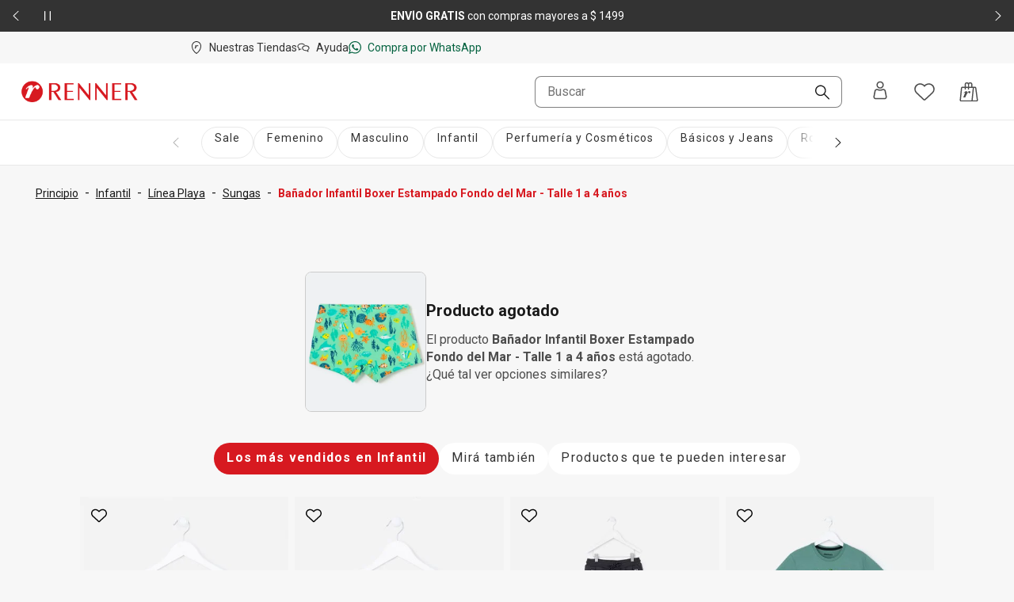

--- FILE ---
content_type: text/html; charset=utf-8
request_url: https://www.renner.com/uy/p/banador-infantil-boxer-estampado-fondo-del-mar---talle-1-a-4-anos/582688764/582688781
body_size: 41468
content:
<!DOCTYPE html><html lang="es-UY" data-theme="default"><head><meta charSet="utf-8"/><meta name="viewport" content="width=device-width, initial-scale=1, minimum-scale=1, maximum-scale=1"/><link rel="stylesheet" href="/assets/navigational/_next/static/css/f6a2fdd51ed7fe2b.css" nonce="OGNhZTRlMmMtODlhMy00OWE1LWEwMzUtZDk2ZGIzNWY1NTc1" data-precedence="next"/><link rel="stylesheet" href="/assets/navigational/_next/static/css/9899d6db577f68e2.css" nonce="OGNhZTRlMmMtODlhMy00OWE1LWEwMzUtZDk2ZGIzNWY1NTc1" data-precedence="next"/><link rel="stylesheet" href="/assets/navigational/_next/static/css/b8e302d41b271438.css" nonce="OGNhZTRlMmMtODlhMy00OWE1LWEwMzUtZDk2ZGIzNWY1NTc1" data-precedence="next"/><link rel="stylesheet" href="/assets/navigational/_next/static/css/cb2369630a40d515.css" nonce="OGNhZTRlMmMtODlhMy00OWE1LWEwMzUtZDk2ZGIzNWY1NTc1" data-precedence="next"/><link rel="stylesheet" href="/assets/navigational/_next/static/css/3a92c0a3717d23e5.css" nonce="OGNhZTRlMmMtODlhMy00OWE1LWEwMzUtZDk2ZGIzNWY1NTc1" data-precedence="next"/><link rel="stylesheet" href="/assets/navigational/_next/static/css/841fa331cddab314.css" nonce="OGNhZTRlMmMtODlhMy00OWE1LWEwMzUtZDk2ZGIzNWY1NTc1" data-precedence="next"/><link rel="stylesheet" href="/assets/navigational/_next/static/css/5b406c84b503e990.css" nonce="OGNhZTRlMmMtODlhMy00OWE1LWEwMzUtZDk2ZGIzNWY1NTc1" data-precedence="next"/><link rel="stylesheet" href="/assets/navigational/_next/static/css/40e58e636710c3f7.css" nonce="OGNhZTRlMmMtODlhMy00OWE1LWEwMzUtZDk2ZGIzNWY1NTc1" data-precedence="next"/><link rel="stylesheet" href="/assets/navigational/_next/static/css/b0c29d0044da452a.css" nonce="OGNhZTRlMmMtODlhMy00OWE1LWEwMzUtZDk2ZGIzNWY1NTc1" data-precedence="next"/><link rel="stylesheet" href="/assets/navigational/_next/static/css/5b1f49303315ce61.css" nonce="OGNhZTRlMmMtODlhMy00OWE1LWEwMzUtZDk2ZGIzNWY1NTc1" data-precedence="next"/><link rel="stylesheet" href="/assets/navigational/_next/static/css/27fb09d704e3c4bb.css" nonce="OGNhZTRlMmMtODlhMy00OWE1LWEwMzUtZDk2ZGIzNWY1NTc1" data-precedence="next"/><link rel="preload" as="script" fetchPriority="low" nonce="OGNhZTRlMmMtODlhMy00OWE1LWEwMzUtZDk2ZGIzNWY1NTc1" href="/assets/navigational/_next/static/chunks/webpack-13e73dcdf3cb6785.js"/><script src="/assets/navigational/_next/static/chunks/1f2637e9-de0295ba995a2152.js" async="" nonce="OGNhZTRlMmMtODlhMy00OWE1LWEwMzUtZDk2ZGIzNWY1NTc1"></script><script src="/assets/navigational/_next/static/chunks/5640-f7ea289c95ed1c78.js" async="" nonce="OGNhZTRlMmMtODlhMy00OWE1LWEwMzUtZDk2ZGIzNWY1NTc1"></script><script src="/assets/navigational/_next/static/chunks/main-app-1b8a604476dce708.js" async="" nonce="OGNhZTRlMmMtODlhMy00OWE1LWEwMzUtZDk2ZGIzNWY1NTc1"></script><script src="/assets/navigational/_next/static/chunks/179-df7a6cd2e069a8ae.js" async="" nonce="OGNhZTRlMmMtODlhMy00OWE1LWEwMzUtZDk2ZGIzNWY1NTc1"></script><script src="/assets/navigational/_next/static/chunks/app/global-error-3790fe9d68b5b620.js" async="" nonce="OGNhZTRlMmMtODlhMy00OWE1LWEwMzUtZDk2ZGIzNWY1NTc1"></script><script src="/assets/navigational/_next/static/chunks/app/%5Blang%5D/p/layout-fcffc40437667c50.js" async="" nonce="OGNhZTRlMmMtODlhMy00OWE1LWEwMzUtZDk2ZGIzNWY1NTc1"></script><script src="/assets/navigational/_next/static/chunks/1078-ed5c2cc14339d1ac.js" async="" nonce="OGNhZTRlMmMtODlhMy00OWE1LWEwMzUtZDk2ZGIzNWY1NTc1"></script><script src="/assets/navigational/_next/static/chunks/4007-dde93f45d252079e.js" async="" nonce="OGNhZTRlMmMtODlhMy00OWE1LWEwMzUtZDk2ZGIzNWY1NTc1"></script><script src="/assets/navigational/_next/static/chunks/4136-67a08e137c9d9c4e.js" async="" nonce="OGNhZTRlMmMtODlhMy00OWE1LWEwMzUtZDk2ZGIzNWY1NTc1"></script><script src="/assets/navigational/_next/static/chunks/7724-74c7abdbf1c870d3.js" async="" nonce="OGNhZTRlMmMtODlhMy00OWE1LWEwMzUtZDk2ZGIzNWY1NTc1"></script><script src="/assets/navigational/_next/static/chunks/5621-31d2258c5b2e5b41.js" async="" nonce="OGNhZTRlMmMtODlhMy00OWE1LWEwMzUtZDk2ZGIzNWY1NTc1"></script><script src="/assets/navigational/_next/static/chunks/1583-a8a82bc5e3a345e2.js" async="" nonce="OGNhZTRlMmMtODlhMy00OWE1LWEwMzUtZDk2ZGIzNWY1NTc1"></script><script src="/assets/navigational/_next/static/chunks/6008-2444db132153ee60.js" async="" nonce="OGNhZTRlMmMtODlhMy00OWE1LWEwMzUtZDk2ZGIzNWY1NTc1"></script><script src="/assets/navigational/_next/static/chunks/7193-e9cbb29e96facbe7.js" async="" nonce="OGNhZTRlMmMtODlhMy00OWE1LWEwMzUtZDk2ZGIzNWY1NTc1"></script><script src="/assets/navigational/_next/static/chunks/1123-a279d74da81a0447.js" async="" nonce="OGNhZTRlMmMtODlhMy00OWE1LWEwMzUtZDk2ZGIzNWY1NTc1"></script><script src="/assets/navigational/_next/static/chunks/1694-97aa0dae3c6a1e4b.js" async="" nonce="OGNhZTRlMmMtODlhMy00OWE1LWEwMzUtZDk2ZGIzNWY1NTc1"></script><script src="/assets/navigational/_next/static/chunks/2353-3c19905042e8f72c.js" async="" nonce="OGNhZTRlMmMtODlhMy00OWE1LWEwMzUtZDk2ZGIzNWY1NTc1"></script><script src="/assets/navigational/_next/static/chunks/747-ece76d9015c65370.js" async="" nonce="OGNhZTRlMmMtODlhMy00OWE1LWEwMzUtZDk2ZGIzNWY1NTc1"></script><script src="/assets/navigational/_next/static/chunks/672-0fe62b94c7780824.js" async="" nonce="OGNhZTRlMmMtODlhMy00OWE1LWEwMzUtZDk2ZGIzNWY1NTc1"></script><script src="/assets/navigational/_next/static/chunks/app/%5Blang%5D/page-bed86588f39bc7bb.js" async="" nonce="OGNhZTRlMmMtODlhMy00OWE1LWEwMzUtZDk2ZGIzNWY1NTc1"></script><script src="/assets/navigational/_next/static/chunks/3303-5493e4af7b445d5e.js" async="" nonce="OGNhZTRlMmMtODlhMy00OWE1LWEwMzUtZDk2ZGIzNWY1NTc1"></script><script src="/assets/navigational/_next/static/chunks/9261-99a846e7d4cb1775.js" async="" nonce="OGNhZTRlMmMtODlhMy00OWE1LWEwMzUtZDk2ZGIzNWY1NTc1"></script><script src="/assets/navigational/_next/static/chunks/4141-a647fb35c2ae8dd6.js" async="" nonce="OGNhZTRlMmMtODlhMy00OWE1LWEwMzUtZDk2ZGIzNWY1NTc1"></script><script src="/assets/navigational/_next/static/chunks/2864-02054e676264dea0.js" async="" nonce="OGNhZTRlMmMtODlhMy00OWE1LWEwMzUtZDk2ZGIzNWY1NTc1"></script><script src="/assets/navigational/_next/static/chunks/app/layout-00f9a542a5513be6.js" async="" nonce="OGNhZTRlMmMtODlhMy00OWE1LWEwMzUtZDk2ZGIzNWY1NTc1"></script><script src="/assets/navigational/_next/static/chunks/app/not-found-5e4dbc4e9ba2ed03.js" async="" nonce="OGNhZTRlMmMtODlhMy00OWE1LWEwMzUtZDk2ZGIzNWY1NTc1"></script><script src="/assets/navigational/_next/static/chunks/8306-8fa965aed1b469eb.js" async="" nonce="OGNhZTRlMmMtODlhMy00OWE1LWEwMzUtZDk2ZGIzNWY1NTc1"></script><script src="/assets/navigational/_next/static/chunks/6682-07eb191158509e39.js" async="" nonce="OGNhZTRlMmMtODlhMy00OWE1LWEwMzUtZDk2ZGIzNWY1NTc1"></script><script src="/assets/navigational/_next/static/chunks/app/%5Blang%5D/p/%5B...path%5D/page-b1d97884fa85358d.js" async="" nonce="OGNhZTRlMmMtODlhMy00OWE1LWEwMzUtZDk2ZGIzNWY1NTc1"></script><link rel="preload" href="https://www.googletagmanager.com/gtm.js?id=GTM-KT5W7SJQ" as="script" nonce="OGNhZTRlMmMtODlhMy00OWE1LWEwMzUtZDk2ZGIzNWY1NTc1"/><link rel="preload" href="/api/scripts/apps-flyer.js?n=OGNhZTRlMmMtODlhMy00OWE1LWEwMzUtZDk2ZGIzNWY1NTc1" as="script" nonce="OGNhZTRlMmMtODlhMy00OWE1LWEwMzUtZDk2ZGIzNWY1NTc1"/><link rel="preload" href="/api/scripts/clarity.js?n=OGNhZTRlMmMtODlhMy00OWE1LWEwMzUtZDk2ZGIzNWY1NTc1" as="script" nonce="OGNhZTRlMmMtODlhMy00OWE1LWEwMzUtZDk2ZGIzNWY1NTc1"/><meta name="next-size-adjust" content=""/><meta name="theme-color" content="#ffffff"/><link rel="preconnect" href="https://img.lojasrenner.com.br" data-testid="img"/><link rel="preconnect" href="https://lrsa-media.lojasrenner.com.br" data-testid="lrsa-media"/><link rel="dns-prefetch" href="https://www.googletagmanager.com" data-testid="gtm"/><link rel="dns-prefetch" href="https://www.google-analytics.com" data-testid="analytics"/><link rel="preload" data-testid="link-preload" as="image" href="https://lrsa-media.lojasrenner.com.br/uri/medium_582688801_001_1_8c8bc038bf.jpg" fetchPriority="high"/><script data-testid="header-json-ld-organization" type="application/ld+json">{"@context":"https://schema.org","@type":"Organization","url":"https://www.renner.com/uy","logo":"https://lrsa-media.lojasrenner.com.br/logo_red3_be23ce1867.webp"}</script><script data-testid="header-json-ld-store" type="application/ld+json">{"@context":"https://schema.org","@type":"ClothingStore","url":"https://www.renner.com/uy","name":"Renner | Moda femenina, masculina, infantil y de perfumes","address":"Avenida 18 de Julio, 1301, Montevideo, Uruguay"}</script><title>Bañador Infantil Boxer Estampado Fondo del Mar - Talle 1 a 4 años | Renner</title><meta name="description" content="Bañador bóxer infantil con estampado de fondos marinos en repetidas prendas. Su composición, que mezcla poliéster y elastano, proporciona un secado rápido"/><meta name="application-name" content="Lojas Renner"/><meta name="robots" content="index,follow"/><link rel="canonical" href="https://www.renner.com/uy/p/banador-infantil-boxer-estampado-fondo-del-mar---talle-1-a-4-anos/582688764/582688781"/><link rel="alternate" hrefLang="es-UY" href="https://www.renner.com/uy"/><meta name="format-detection" content="telephone=no"/><meta name="google-site-verification" content="Uvi3c5DmHO8DXs_8RTxuEqb5sBu2hoUyjPn_mK-nUwE"/><meta name="mobile-web-app-capable" content="yes"/><meta name="apple-mobile-web-app-status-bar-style" content="default"/><meta property="og:title" content="Bañador Infantil Boxer Estampado Fondo del Mar - Talle 1 a 4 años | Renner"/><meta property="og:description" content="Bañador bóxer infantil con estampado de fondos marinos en repetidas prendas. Su composición, que mezcla poliéster y elastano, proporciona un secado rápido"/><meta property="og:url" content="https://www.renner.com/uy/p/banador-infantil-boxer-estampado-fondo-del-mar---talle-1-a-4-anos/582688764/582688781"/><meta property="og:site_name" content="Lojas Renner"/><meta property="og:image" content="https://lrsa-media.lojasrenner.com.br/uri/medium_582688801_001_1_8c8bc038bf.jpg"/><meta property="og:type" content="website"/><meta name="twitter:card" content="summary_large_image"/><meta name="twitter:title" content="Bañador Infantil Boxer Estampado Fondo del Mar - Talle 1 a 4 años | Renner"/><meta name="twitter:description" content="Bañador bóxer infantil con estampado de fondos marinos en repetidas prendas. Su composición, que mezcla poliéster y elastano, proporciona un secado rápido"/><meta name="twitter:image" content="https://lrsa-media.lojasrenner.com.br/uri/medium_582688801_001_1_8c8bc038bf.jpg"/><link rel="icon" href="/favicon.ico" type="image/x-icon" sizes="256x256"/><link rel="icon" href="/favicon.ico"/><script nonce="OGNhZTRlMmMtODlhMy00OWE1LWEwMzUtZDk2ZGIzNWY1NTc1">document.querySelectorAll('body link[rel="icon"], body link[rel="apple-touch-icon"]').forEach(el => document.head.appendChild(el))</script><script src="/assets/navigational/_next/static/chunks/polyfills-42372ed130431b0a.js" noModule="" nonce="OGNhZTRlMmMtODlhMy00OWE1LWEwMzUtZDk2ZGIzNWY1NTc1"></script></head><body class="__className_d8bbf4"><div hidden=""><!--$--><!--/$--></div><div class="strip-banner_containerStripBanner__qNrOA" role="region" aria-label="Área de carrusel" id="strip-banner-header"><div class="keen-slider"><button type="button" class="button-navigation_containerButtonNavigation__PQll6 button-navigation_left__Qydci button-navigation_dark__0BNlJ" aria-label="Elemento anterior - 2 de 2"><div class="button-navigation_arrowContainer__nCHss"><svg xmlns="http://www.w3.org/2000/svg" width="24" height="24" viewBox="0 0 24 24" fill="currentColor" class="button-navigation_icon__mqCBa black"><path d="m16 3-9 8.5c-.3.3-.3.8 0 1.1l9 8.4c.1.1.3.2.5.2s.4-.1.5-.2.2-.3.2-.5-.1-.4-.2-.5l-8.4-8L17 4c.3-.3.3-.8 0-1.1-.2-.2-.7-.2-1 .1"></path></svg></div></button><div class="strip-banner_buttonPlayPause__RKZJh containerButtonPlayPause"><button class="PausePlay_mainButton__EyfKJ" aria-label="Pausar banner giratorio" data-testid="play-pause-button"><div class="PausePlay_playButton__V1COe"><svg xmlns="http://www.w3.org/2000/svg" width="24" height="24" viewBox="0 0 24 24" fill="currentColor" class="PausePlay_icon__Al4vL PausePlay_fadeIn__kpwyR PausePlay_white__9JrZH" data-testid="icon-pause"><path d="M8 4v16c0 .6-.4 1-1 1s-1-.4-1-1V4c0-.6.4-1 1-1s1 .4 1 1m9-1c-.6 0-1 .4-1 1v16c0 .6.4 1 1 1s1-.4 1-1V4c0-.6-.4-1-1-1" fill-rule="evenodd"></path></svg></div></button></div><div class="keen-slider__slide strip-banner_slide__yRLwj" aria-hidden="false"><div class="strip_containerSlider__f3rvv strip_dark__Dkw0c"><a class="strip_contentLink__7QHMQ" id="447" order="1" label="&lt;p&gt;Obtené&lt;strong&gt; 10% OFF&lt;/strong&gt;* en tu primera compra mayor a&lt;strong&gt; $ 999&lt;/strong&gt; | cupón &lt;strong&gt;BIENVENIDO&lt;/strong&gt;&lt;/p&gt;" name="10% OFF* en tu primera compra mayor a $ 999 con el cupón HOLAPP" target="_self" href="/uy/l/novedades/lst00000042"><div><p>Obtené<strong> 10% OFF</strong>* en tu primera compra mayor a<strong> $ 999</strong> | cupón <strong>BIENVENIDO</strong></p></div></a></div></div><div class="keen-slider__slide strip-banner_slide__yRLwj" tabindex="-1" aria-hidden="true"><div class="strip_containerSlider__f3rvv strip_dark__Dkw0c"><a class="strip_contentLink__7QHMQ" id="152" order="2" label="&lt;p&gt;&lt;strong style=&quot;color: rgb(25, 25, 25); background-color: rgb(247, 247, 247);&quot;&gt;ENVÍO GRATIS &lt;/strong&gt;&lt;span style=&quot;color: rgb(25, 25, 25); background-color: rgb(247, 247, 247);&quot;&gt;con compras mayores a $ 1499&lt;/span&gt;&lt;/p&gt;" name="ENVÍO GRATIS con compras mayores a $ 1499" tabindex="-1" href="/uy/regulaciones" target="_blank"><div><p><strong>ENVÍO GRATIS </strong><span>con compras mayores a $ 1499</span></p></div></a></div></div><button type="button" class="button-navigation_containerButtonNavigation__PQll6 button-navigation_right__YF1bI button-navigation_dark__0BNlJ" aria-label="Elemento siguiente - 2 de 2"><div class="button-navigation_arrowContainer__nCHss"><svg xmlns="http://www.w3.org/2000/svg" width="24" height="24" viewBox="0 0 24 24" fill="currentColor" class="button-navigation_icon__mqCBa black"><path d="m8 21 9-8.5c.3-.3.3-.8 0-1.1L8 3c-.1-.1-.3-.2-.5-.2s-.4.1-.5.2-.2.3-.2.5.1.4.2.5l8.4 8L7 20c-.3.3-.3.8 0 1.1.2.2.7.2 1-.1"></path></svg></div></button></div><div class="visuallyHidden" aria-live="polite" tabindex="-1" aria-hidden="true"><p>Obtené<strong> 10% OFF</strong>* en tu primera compra mayor a<strong> $ 999</strong> | cupón <strong>BIENVENIDO</strong></p></div></div><header class="Header_header__vCg34" data-testid="headerContainer"><div class="Header_headerLinksContainer__SyzhF" data-testid="headerId"><div class="Header_headerLinks__QcfKF"><ul class="HeaderQuickLinks_links__QTnTo HeaderQuickLinks_linksLeft__jGH9M"><li class="HeaderQuickLinks_link__mkz0e"><a id="142" label="Nuestras Tiendas" name="Nuestras Tiendas" class="" href="/uy/nuestras-tiendas"><svg xmlns="http://www.w3.org/2000/svg" width="16" height="16" viewBox="0 0 24 24" fill="currentColor"><path d="M15.46 8.78c-.19.65-.7.92-1.07.89-.45-.05-.67-.49-.72-.86-.08-.15-.37-.14-.54.05-.65.71-1.17 1.63-1.41 2.08-.37.74-.8 1.7-1.28 2.9 0 0-.03.1-.16.1H8.67c-.07 0-.1-.02-.13-.06-.07-.08-.03-.16-.02-.17.06-.18 1.62-4.42 1.69-4.65.06-.17.02-.29-.11-.3-.05 0-.16.02-.45.26-.21.19-.56.56-.56.56-.09.11-.19 0-.22-.05-.03-.07-.06-.18.01-.27.74-1.09 1.79-1.61 2.22-1.69.63-.11.97.03 1.1.3.19.39-.03 1.21-.11 1.5.57-.93 1.12-1.35 1.34-1.49 1.5-.98 2.27.09 2.03.9m5.57.55c0 8.96-8.28 14.29-8.63 14.51-.12.08-.25.12-.4.12s-.29-.04-.41-.12c-.37-.24-8.63-5.56-8.63-14.51.01-5.13 4.06-9.3 9.03-9.3s9.03 4.17 9.04 9.3m-1.54 0c0-4.27-3.36-7.74-7.5-7.74s-7.5 3.47-7.5 7.74c0 7 5.95 11.78 7.5 12.9 1.55-1.13 7.5-5.9 7.5-12.9"></path></svg><span>Nuestras Tiendas</span></a></li><li class="HeaderQuickLinks_link__mkz0e"><a id="98" order="0" label="Ayuda" name="Ayuda" class="" href="https://contactanos-uydesk.renner.com/hc/es-uy" target="_blank" rel="noopener noreferrer"><svg xmlns="http://www.w3.org/2000/svg" width="16" height="16" viewBox="0 0 24 24" fill="currentColor"><path d="M8.65 5.6c1.9.1 3.5.8 4.6 1.7.5-.2 1.1-.4 1.7-.4-1.3-1.6-3.6-2.7-6.2-2.8-4.3-.2-7.9 2.2-8.1 5.5-.1 2 1.2 3.3 2.4 4.2l-.3 2.4c0 .3-.07.69.23.89.46.32 1.12-.06 1.3-.13.58-.29.25-.13 1.15-.63.3-.2.93-.63 1.13-.63h1.7l-.4-1.4h-1.3c-.4 0-.8.2-1.8.8-.12.05-.35.23-.49.28l.09-.58c.2-1.1.3-1.7-.2-2-1.4-1-2-2-2-3.1.1-2.4 3-4.3 6.5-4.1zm7.8 2.2c-3.9-.1-7.1 2.3-7.1 5.2s3.1 5.4 6.9 5.4h1.5c.3.1 1.4.9 1.9 1.2.3.2.47.33.7.5.3.22.72.27.95.19.6-.21.35-.99-.05-2.69-.1-.2-.2-.6-.2-.8v-.1c1.2-1 2.18-2.04 2.3-3.5.24-2.89-3-5.3-6.9-5.4m3.4 8.1c-.4.3-.3.8 0 2.2-1.1-.7-1.6-1.1-2-1.1h-1.5c-3 0-5.4-1.8-5.4-3.9s2.5-3.7 5.5-3.7 5.3 1.8 5.3 3.9c0 1-.7 1.6-1.9 2.6"></path></svg><span>Ayuda</span></a></li><li class="HeaderQuickLinks_link__mkz0e"><a id="133" order="0" label="Compra por WhatsApp" name="Compra por WhatsApp" class="HeaderQuickLinks_whatsappLink__LVk4g" href="https://api.whatsapp.com/send/?phone=59894283682&amp;text&amp;app_absent=0&amp;utm_source=LinkBio&amp;utm_medium=MKTCorp&amp;utm_campaign=Instagram_RennerUY_2022_Setembro_WhatsApp" target="_blank" rel="noopener noreferrer"><svg xmlns="http://www.w3.org/2000/svg" width="16" height="16" viewBox="0 0 24 24" fill="currentColor"><path d="M9.5 6.5C9.3 5.9 9 6 8.9 6h-.6c-.2 0-.5 0-.8.3s-1.1 1-1.1 2.4c-.1 1.5 1 2.9 1.1 3.1s2 3.4 5 4.7 3 .9 3.6.9 1.8-.7 2.1-1.3c.3-.7.3-1.3.2-1.4s-.3-.2-.6-.4-1.7-.9-2-1-.5-.2-.7.1-.8.9-1 1.1-.4.2-.7 0-1.3-.5-2.4-1.6c-.9-.8-1.4-1.8-1.6-2.1s0-.5.2-.6l.5-.5c.2-.2.2-.3.3-.5s.1-.4 0-.5-.6-1.6-.9-2.2m2.7-4.8c2.7 0 5.2 1 7.1 2.9s2.9 4.4 2.9 7.1-1 5.2-2.9 7c-1.9 1.9-4.4 2.9-7.1 2.9-1.7 0-3.4-.4-4.9-1.2l-.6-.4-.7.3-3.3 1 1-3.1.3-.7-.4-.7c-.9-1.5-1.4-3.3-1.4-5.1 0-2.7 1-5.2 2.9-7.1C7 2.8 9.5 1.7 12.2 1.7m0-1.7C5.7 0 .4 5.2.4 11.7c0 2.2.6 4.3 1.7 6L0 24l6.5-2.1c1.7.9 3.6 1.5 5.7 1.5 6.5 0 11.8-5.2 11.8-11.7S18.7 0 12.2 0" fill-rule="evenodd"></path></svg><span>Compra por WhatsApp</span></a></li></ul></div></div><div data-testid="header-navbar"><nav><div id="navShadow"></div><div class="HeaderNavbar_searchOverlay__QtD5q"></div><div id="spacingEmpty" class="HeaderNavbar_spacingEmpty__TQ83y"></div><div class="HeaderNavbar_headerBar__f41o7 HeaderNavbar_onlyOpen__qyuY4" id="navbar"><div class="HeaderNavbar_headerBarContainer__zZ_l_ container"><div class="HeaderNavbar_containerLogoExpanded__4kEYT" id="headerLogoContainer" data-testid="headerLogoContainer"></div><div class="HeaderNavbar_containerMenuExpanded__LwOmI"><div class="HeaderMenu_clickableButtonArea__h_5AU"><button class="HeaderMenu_hamburgerMenu__40yRm" aria-label="Menú"><svg xmlns="http://www.w3.org/2000/svg" width="24" height="24" viewBox="0 0 24 24" fill="currentColor"><path d="M4 6.31c0-.45.36-.81.8-.81h14.4c.44 0 .8.36.8.81s-.36.81-.8.81H4.8c-.44 0-.8-.36-.8-.81M4 12c0-.45.36-.81.8-.81h14.4c.44 0 .8.36.8.81s-.36.81-.8.81H4.8c-.44 0-.8-.36-.8-.81m.8 4.88c-.44 0-.8.36-.8.81s.36.81.8.81h14.4c.44 0 .8-.36.8-.81s-.36-.81-.8-.81z"></path></svg><span>Menú</span></button></div><div class="HeaderNavbar_containerMenuExpandedWrapper__atMWK"><div class="HeaderNavbar_containerLogoDesktop__oMZBX"></div><div class="HeaderSearchBar_modalContent__5ofa0"><div class="HeaderSearchBar_searchContainer__oENk1"><div class="ds-input-search-input-search-root"><input placeholder="Buscar" class="ds-input-search-input-search-input" id="inputSearch" data-testid="inputSearchHeader" value=""/><button class="ds-input-search-input-search-icon" aria-label="Buscar"><svg xmlns="http://www.w3.org/2000/svg" width="16" height="16" viewBox="0 0 24 24" fill="currentColor" class="ds-input-search-input-search-search-icon"><path d="M9.07.01C4.07.01.02 4.08.02 9.07c0 2.42.94 4.68 2.65 6.4s3.99 2.65 6.4 2.65c2.1 0 4.1-.71 5.7-2.03l7.63 7.63c.36.36.96.36 1.33 0s.36-.96 0-1.33l-7.63-7.63c1.31-1.61 2.03-3.6 2.03-5.71C18.13 4.06 14.06 0 9.07 0Zm5.08 14.15c-1.36 1.36-3.16 2.1-5.08 2.1s-3.73-.75-5.08-2.1-2.1-3.16-2.1-5.08.8-3.78 2.1-5.08S7.1 1.9 9.07 1.9c3.96 0 7.18 3.23 7.18 7.18 0 1.91-.75 3.73-2.1 5.08"></path></svg></button><span class="ds-visually-hidden-text" style="position:absolute;border:0;width:1px;height:1px;padding:0;margin:-1px;overflow:hidden;clip:rect(0, 0, 0, 0);white-space:nowrap;word-wrap:normal">Buscar</span></div></div><div class="HeaderSearchBar_mobileSearchIconButtonArea__xlNlb"><svg xmlns="http://www.w3.org/2000/svg" width="24" height="24" viewBox="0 0 24 24" fill="currentColor" class="HeaderSearchBar_mobileSearchIcon__Kr8Q4" data-testid="mobileSearchIcon"><path d="M9.07.01C4.07.01.02 4.08.02 9.07c0 2.42.94 4.68 2.65 6.4s3.99 2.65 6.4 2.65c2.1 0 4.1-.71 5.7-2.03l7.63 7.63c.36.36.96.36 1.33 0s.36-.96 0-1.33l-7.63-7.63c1.31-1.61 2.03-3.6 2.03-5.71C18.13 4.06 14.06 0 9.07 0Zm5.08 14.15c-1.36 1.36-3.16 2.1-5.08 2.1s-3.73-.75-5.08-2.1-2.1-3.16-2.1-5.08.8-3.78 2.1-5.08S7.1 1.9 9.07 1.9c3.96 0 7.18 3.23 7.18 7.18 0 1.91-.75 3.73-2.1 5.08"></path></svg></div><!--$!--><template data-dgst="BAILOUT_TO_CLIENT_SIDE_RENDERING"></template><!--/$--></div></div></div><div class="HeaderNavbar_notOpen__mV5Jd HeaderNavbar_containerLogo__ogXLk"></div><div class="HeaderUserContent_links__s44gB HeaderNavbar_notOpen__mV5Jd"><div class="HeaderUserContent_headerUserWrapper___MJQH"><div class="HeaderUserContent_myAccountButton__Aic8K" aria-label="Entra o regístrate"><span class="HeaderUserContent_iconAccount__KyyvO"></span><button type="button" aria-haspopup="dialog" aria-expanded="false" aria-controls="id-«Rj4cqlb»" data-state="closed" class="ds-popover-trigger" aria-label="Entra o regístrate"><svg xmlns="http://www.w3.org/2000/svg" width="24" height="24" viewBox="0 0 24 24" fill="currentColor"><path d="M12.01 9.83c2.54 0 4.6-2.06 4.6-4.6s-2.06-4.6-4.6-4.6-4.6 2.06-4.6 4.6 2.06 4.6 4.6 4.6m0-7.68c1.7 0 3.08 1.38 3.08 3.08s-1.38 3.08-3.08 3.08-3.08-1.38-3.08-3.08 1.38-3.08 3.08-3.08m8.52 17.6-1.31-6.83c-.02-.09-.04-.18-.06-.26-.35-1.4-1.6-2.41-3.04-2.45-.52-.03-1.02.06-1.5.26l-.14.06c-.79.33-1.62.51-2.48.52-.86 0-1.69-.18-2.48-.52l-.13-.06c-.48-.2-.98-.29-1.49-.26-1.44.04-2.7 1.05-3.04 2.44l-.06.27-1.31 6.83c-.17.89.06 1.81.64 2.51s1.43 1.1 2.34 1.1h11.07c.91 0 1.76-.4 2.34-1.1s.81-1.62.64-2.51zm-2.66-6.76-.25.14s.02.08.02.09l1.32 6.83c.08.42-.03.86-.3 1.19s-.68.52-1.11.52H6.47c-.43 0-.84-.19-1.11-.52s-.38-.77-.3-1.19l1.31-6.81s.02-.07.03-.11v-.07c.22-.71.85-1.22 1.57-1.26h.04c.23 0 .45.05.66.14 1.06.47 2.18.69 3.34.69s2.29-.22 3.35-.69c.22-.1.45-.15.69-.14.74.05 1.37.55 1.57 1.26l.26-.07z"></path></svg></button></div></div><button class="HeaderUserContent_buttonIcon__34UrE HeaderUserContent_wishlistHover__0OgJ2" aria-label="Acceso a tus favoritos"><svg xmlns="http://www.w3.org/2000/svg" width="24" height="24" viewBox="0 0 24 24" fill="currentColor"><path d="M12 4.68c.2-.2.4-.5.6-.7.9-.9 2.1-1.5 3.39-1.8h.2c1.6-.4 3.19-.1 4.59.7 2.2 1.3 3.39 3.7 3.19 6.21-.1 1.6-.9 3.1-2.1 4.2l-9.08 8.41c-.5.4-1.2.4-1.7 0l-8.97-8.41c-1.2-1.1-1.9-2.6-2.1-4.21-.2-2.5 1-4.91 3.19-6.21 1.4-.8 2.99-1.1 4.59-.7H8c1.3.3 2.4.9 3.39 1.8.2.2.4.4.6.7Z" fill-rule="evenodd"></path></svg></button><button class="HeaderMinicart_buttonIcon__w_JC4" aria-label="Acceso a la bolsa de compras"><svg xmlns="http://www.w3.org/2000/svg" width="24" height="24" viewBox="0 0 24 24" fill="currentColor"><path d="M13.6 11.35c.28.24.42.56.41.92-.02.57-.27 1.03-.78 1.32-.57.33-1.17.13-1.44-.46-.05-.12-.09-.25-.12-.38-.02-.1-.08-.15-.18-.17-.21-.04-.39.03-.53.18-.36.38-.67.79-.96 1.21-.6.86-1.06 1.78-1.49 2.72-.23.51-.46 1.03-.68 1.55-.09.2-.18.41-.27.61-.06.13-.11.16-.25.16h-2c-.18 0-.29-.13-.22-.31.63-1.64 1.26-3.28 1.88-4.92l.03-.07c.09-.23.17-.46.26-.69.02-.06.04-.13.04-.2 0-.15-.11-.23-.26-.18-.08.03-.15.07-.22.11-.24.16-.44.36-.64.56l-.13.13-.12.12-.09.09q-.12.12-.24 0c-.11-.11-.12-.28-.02-.41.23-.33.51-.64.81-.91.46-.42.97-.76 1.55-1.01.39-.17.8-.23 1.22-.18.49.06.73.32.75.8.01.37-.06.74-.15 1.1-.02.06-.03.12-.05.19l-.03.12c.04-.05.07-.1.11-.16l.24-.33c.34-.45.72-.87 1.18-1.2.38-.27.79-.49 1.26-.57.42-.07.82-.02 1.15.26Zm9.47 12.18c-.36.41-.88.65-1.42.65H2.36c-.53 0-1.05-.23-1.4-.62-.36-.4-.53-.93-.48-1.46L2.03 7.08c.1-.97.91-1.69 1.88-1.69H6.7V2.66C6.71 1.1 7.98-.17 9.54-.17c.8 0 1.55.33 2.09.92.54-.58 1.29-.92 2.09-.92 1.56 0 2.83 1.27 2.83 2.83v2.73h3.03c.94 0 1.74.7 1.87 1.63l2.07 15.01c.07.54-.09 1.09-.45 1.5M12.37 5.39h2.68V2.66c0-.74-.6-1.34-1.34-1.34s-1.32.57-1.34 1.3v2.76Zm-4.17 0h2.68V2.66c-.02-.77-.61-1.34-1.34-1.34s-1.34.6-1.34 1.34zm7.13 17.3 1.63-15.8h-4.59v1.5c0 .41-.33.75-.75.75s-.75-.33-.75-.75v-1.5H8.19v1.5c0 .41-.33.75-.75.75s-.75-.33-.75-.75v-1.5H3.91c-.2 0-.37.15-.39.36L1.97 22.26c-.01.11.02.22.1.31.08.08.18.13.29.13h12.96Zm6.71-.45L19.97 7.23c-.03-.2-.2-.34-.39-.34h-1.11l-1.63 15.8h4.82c.12 0 .22-.05.3-.14s.11-.2.09-.31Z"></path></svg></button></div></div></div></nav></div><div class="HeaderNavbar_containerMenuDesktop__x8K9Y"></div></header><div class="menu-categories_wrapperMenu__X17RS"><div class="menu-categories_overlay___oc9_" data-testid="overlay"></div><div class="menu-categories_sidebar__EJNhm" data-testid="sidebar" tabindex="0"><div class="menu-categories_wrapper__JYdqz"><h2>Menú</h2><button class="menu-categories_buttonClose__o1zGf" aria-label="Cerrar menu"><svg xmlns="http://www.w3.org/2000/svg" width="16" height="16" viewBox="0 0 24 24" fill="currentColor"><path d="m13.18 12 8.08-8.08c.32-.32.32-.85 0-1.18-.32-.32-.85-.32-1.18 0L12 10.82 3.92 2.74c-.32-.32-.85-.33-1.18 0-.33.32-.33.85 0 1.18L10.82 12l-8.08 8.08c-.32.33-.32.85 0 1.18.16.16.38.24.59.24s.43-.08.59-.24L12 13.18l8.08 8.08c.33.32.85.32 1.18 0 .32-.33.32-.85 0-1.18z"></path></svg></button></div><div class="menu-categories_wrapperSidebar__6ujWZ"><!--$!--><template data-dgst="BAILOUT_TO_CLIENT_SIDE_RENDERING"></template><!--/$--></div></div></div><script data-testid="pdp-json-ld" type="application/ld+json">{"@context":"https://schema.org","@type":"Product","name":"Bañador Infantil Boxer Estampado Fondo del Mar - Talle 1 a 4 años","image":["https://lrsa-media.lojasrenner.com.br/uri/zoom_582688801_001_1_8c8bc038bf.jpg","https://lrsa-media.lojasrenner.com.br/uri/zoom_582688801_001_2_0bf99c8405.jpg","https://lrsa-media.lojasrenner.com.br/uri/zoom_582688801_001_3_636fd8f5d9.jpg","https://lrsa-media.lojasrenner.com.br/uri/zoom_582688801_001_4_4f1250c979.jpg"],"sku":"582688781","brand":"Acessories","offers":{"@type":"Offer","priceCurrency":"UYU","url":"https://www.renner.com/uy/p/banador-infantil-boxer-estampado-fondo-del-mar---talle-1-a-4-anos/582688764/582688781","price":"299.00","itemCondition":"https://schema.org/NewCondition","availability":"Discontinued","priceSpecification":{"@type":"UnitPriceSpecification","priceType":"https://schema.org/ListPrice","price":"399.00","priceCurrency":"UYU"}}}</script><div class="Breadcrumb_wrapper__SWFCd"><div class="container"><ol class="Breadcrumb_container__tse8K" itemScope="" itemType="https://schema.org/BreadcrumbList" aria-label="breadcrumb"><li class="Breadcrumb_previous-button__56Ont"><a role="button" class="Breadcrumb_previous-button-icon__pP19t"><svg xmlns="http://www.w3.org/2000/svg" width="16" height="16" viewBox="0 0 24 24" fill="currentColor" aria-hidden="true" focusable="false"><path d="m16 3-9 8.5c-.3.3-.3.8 0 1.1l9 8.4c.1.1.3.2.5.2s.4-.1.5-.2.2-.3.2-.5-.1-.4-.2-.5l-8.4-8L17 4c.3-.3.3-.8 0-1.1-.2-.2-.7-.2-1 .1"></path></svg><span class="ds-visually-hidden-text" style="position:absolute;border:0;width:1px;height:1px;padding:0;margin:-1px;overflow:hidden;clip:rect(0, 0, 0, 0);white-space:nowrap;word-wrap:normal">Volver a la página Sungas</span></a></li><li itemScope="" itemProp="itemListElement" itemType="https://schema.org/ListItem"><a title="Principio" class="Breadcrumb_link__g4o3e" href="/uy"><span itemProp="name">Principio</span></a><meta itemProp="position" content="1"/><meta itemProp="item" content="https://www.renner.com/uy/"/></li><li class="Breadcrumb_separator__obgql" aria-hidden="true">-</li><li itemScope="" itemProp="itemListElement" itemType="https://schema.org/ListItem"><a title="Infantil" class="Breadcrumb_link__g4o3e" href="/uy/c/infantil/cat260027uy"><span itemProp="name">Infantil</span></a><meta itemProp="position" content="2"/><meta itemProp="item" content="https://www.renner.com/uy/c/infantil/cat260027uy"/></li><li class="Breadcrumb_separator__obgql" aria-hidden="true">-</li><li itemScope="" itemProp="itemListElement" itemType="https://schema.org/ListItem"><a title="Línea Playa" class="Breadcrumb_link__g4o3e" href="/uy/c/infantil/linea-playa/cat350015uy"><span itemProp="name">Línea Playa</span></a><meta itemProp="position" content="3"/><meta itemProp="item" content="https://www.renner.com/uy/c/infantil/linea-playa/cat350015uy"/></li><li class="Breadcrumb_separator__obgql" aria-hidden="true">-</li><li itemScope="" itemProp="itemListElement" itemType="https://schema.org/ListItem"><a title="Sungas" class="Breadcrumb_link__g4o3e" href="/uy/c/infantil/linea-playa/sungas/cat350061uy"><span itemProp="name">Sungas</span></a><meta itemProp="position" content="4"/><meta itemProp="item" content="https://www.renner.com/uy/c/infantil/linea-playa/sungas/cat350061uy"/></li><li class="Breadcrumb_separator__obgql" aria-hidden="true">-</li><li itemScope="" itemProp="itemListElement" itemType="https://schema.org/ListItem"><a title="Bañador Infantil Boxer Estampado Fondo del Mar - Talle 1 a 4 años" class="Breadcrumb_link__g4o3e"><span itemProp="name">Bañador Infantil Boxer Estampado Fondo del Mar - Talle 1 a 4 años</span></a><meta itemProp="position" content="5"/><meta itemProp="item" content="https://www.renner.com/uy/p/banador-infantil-boxer-estampado-fondo-del-mar---talle-1-a-4-anos/582688764/582688781"/></li></ol></div></div><div class="ProductDiscontinued_wrapper__ALHub container"><div class="ProductDiscontinued_imageWrapper___NmLx"><picture id="«R5nmrmclb»"><img width="397" height="460" class="ProductDiscontinued_image__00_DX" role="presentation" loading="eager" alt="Bañador Infantil Boxer Estampado Fondo del Mar - Talle 1 a 4 años 1" src="https://lrsa-media.lojasrenner.com.br/uri/medium_582688801_001_1_8c8bc038bf.jpg" fetchPriority="high" decoding="async"/></picture></div><div class="ProductDiscontinued_textWrapper__Rv843"><h2 class="ProductDiscontinued_title__XSa_w">Producto agotado</h2><h3 class="ProductDiscontinued_text__wWnth">El producto<!-- --> <span class="ProductDiscontinued_textTitle__HHDDD"> <!-- -->Bañador Infantil Boxer Estampado Fondo del Mar - Talle 1 a 4 años</span> <!-- -->está agotado. ¿Qué tal ver opciones similares?</h3></div></div><div class="product-display_spacer__UiLft"></div><!--$--><div class="container product-recommendation-shimmer_hiddenOverflow__FNuyt"><div class="product-recommendation-shimmer_container__Jegmo"><div><div class="ds-skeleton-skeleton ds-skeleton-wave product-recommendation-shimmer_product__5Szzg"></div><div class="product-recommendation-shimmer_shimmerItemContainerTitle___fDyH"><div class="ds-skeleton-skeleton ds-skeleton-wave product-recommendation-shimmer_shimmerItemTitle__MYjMS"></div><div class="ds-skeleton-skeleton ds-skeleton-wave product-recommendation-shimmer_shimmerItemDesc__bKemT"></div></div></div><div><div class="ds-skeleton-skeleton ds-skeleton-wave product-recommendation-shimmer_product__5Szzg"></div><div class="product-recommendation-shimmer_shimmerItemContainerTitle___fDyH"><div class="ds-skeleton-skeleton ds-skeleton-wave product-recommendation-shimmer_shimmerItemTitle__MYjMS"></div><div class="ds-skeleton-skeleton ds-skeleton-wave product-recommendation-shimmer_shimmerItemDesc__bKemT"></div></div></div><div><div class="ds-skeleton-skeleton ds-skeleton-wave product-recommendation-shimmer_product__5Szzg"></div><div class="product-recommendation-shimmer_shimmerItemContainerTitle___fDyH"><div class="ds-skeleton-skeleton ds-skeleton-wave product-recommendation-shimmer_shimmerItemTitle__MYjMS"></div><div class="ds-skeleton-skeleton ds-skeleton-wave product-recommendation-shimmer_shimmerItemDesc__bKemT"></div></div></div><div><div class="ds-skeleton-skeleton ds-skeleton-wave product-recommendation-shimmer_product__5Szzg"></div><div class="product-recommendation-shimmer_shimmerItemContainerTitle___fDyH"><div class="ds-skeleton-skeleton ds-skeleton-wave product-recommendation-shimmer_shimmerItemTitle__MYjMS"></div><div class="ds-skeleton-skeleton ds-skeleton-wave product-recommendation-shimmer_shimmerItemDesc__bKemT"></div></div></div></div></div><!--/$--><div class="product-display_spacer__UiLft"></div><!--$--><!--/$--><svg xmlns="http://www.w3.org/2000/svg" class="hidden"><defs><symbol id="rating-empty" viewBox="0 0 24 24"><title>Empty Star</title><path d="M23.97 9.06c-.09-.28-.33-.49-.62-.53l-7.27-1L12.69.42c-.12-.26-.38-.42-.68-.42s-.56.16-.68.42L7.94 7.53l-7.28 1c-.29.04-.52.24-.62.53-.09.29-.02.61.18.82l5.33 5.57-1.45 7.59c-.06.3.05.61.28.79.23.19.55.21.8.08l6.81-3.56 6.81 3.56c.11.05.22.08.34.08.17 0 .33-.06.46-.17.23-.19.34-.49.28-.78l-1.45-7.59 5.33-5.57c.21-.21.28-.52.19-.82h.01ZM7.13 15.34a.825.825 0 0 0-.21-.72L2.39 9.9l6.14-.85c.25-.03.47-.2.58-.43L12 2.57l2.89 6.05c.11.24.33.4.58.43l6.14.85-4.53 4.74c-.18.19-.26.46-.21.72l1.23 6.42-5.76-3.01c-.21-.11-.47-.11-.68 0L5.9 21.78l1.23-6.42Z"></path></symbol><symbol id="rating-full" viewBox="0 0 24 24"><title>Full Star</title><path d="M23.97 9.06c-.09-.28-.33-.49-.62-.53l-7.27-1L12.69.42c-.12-.26-.38-.42-.68-.42s-.56.16-.68.42L7.94 7.53l-7.28 1c-.29.04-.52.24-.62.53-.09.29-.02.61.18.82l5.33 5.57-1.45 7.59c-.06.3.05.61.28.79.23.19.55.21.8.08l6.81-3.56 6.81 3.56c.11.05.22.08.34.08.17 0 .33-.06.46-.17.23-.19.34-.49.28-.78l-1.45-7.59 5.33-5.57c.21-.21.28-.52.19-.82h.01Z"></path></symbol><symbol id="rating-half" viewBox="0 0 24 24"><title>Half Star</title><path fill-rule="evenodd" d="M12 0c.3 0 .56.16.68.42l3.39 7.11 7.27 1c.29.04.53.25.62.53h-.01c.09.3.02.62-.19.83l-5.33 5.57 1.45 7.59c.06.29-.05.6-.28.78-.13.1-.29.17-.46.17-.12 0-.23-.03-.34-.08l-6.81-3.56h-.01l-.39.21-6.42 3.36c-.25.13-.57.1-.8-.08s-.34-.49-.28-.79l1.45-7.59L.22 9.88c-.2-.21-.27-.52-.18-.82.03-.1.08-.18.14-.25.12-.15.29-.25.49-.28l7.27-1L11.32.42C11.44.16 11.7 0 12 0Zm0 18.68c.12 0 .24.03.35.09l5.76 3.01-1.23-6.42c-.05-.26.03-.53.21-.72l4.53-4.74-6.14-.85c-.25-.03-.47-.19-.58-.43l-2.89-6.05v16.11Z"></path></symbol></defs></svg><div><button class="BackToTopButton_button___JvxL BackToTopButton_fadeOut__HFaXY" aria-label="Botão de voltar ao topo" tabindex="0" id="backToTopButton"><svg xmlns="http://www.w3.org/2000/svg" width="24" height="24" viewBox="0 0 24 24" fill="currentColor"><path d="m21 16-8.5-9c-.3-.3-.8-.3-1.1 0L3 16c-.1.1-.2.3-.2.5s.1.4.2.5.3.2.5.2.4-.1.5-.2l8-8.4 8 8.4c.3.3.8.3 1.1 0 .2-.2.2-.7-.1-1"></path></svg></button></div><!--$--><footer class="content_footer__PSG9R"><div data-testid="spacer" class="SpacerStyle_containerSpacer__SGmUt SpacerStyle_spacing-xs__wPzih SpacerStyle_desktop-spacing-xl__QJ2OJ"></div><div class="content_links__YAEVB containerDesk"><div class="quick-links_wrapper__6dQez"><h2 class="quick-links_quickLinksTitle__8xNze">Acceso rapido</h2><a label="Nuestras Tiendas" icon="IcLocation" name="Nuestras Tiendas" class="quick-links_button__Yx_qC" tabindex="0" aria-label="Nuestras Tiendas" href="/uy/nuestras-tiendas"><div class="quick-links_buttonContent__d6FKB"><svg xmlns="http://www.w3.org/2000/svg" width="24" height="24" viewBox="0 0 24 24" fill="currentColor"><path d="M12.3 4.2c-2.89 0-5.24 2.42-5.24 5.4S9.41 15 12.3 15s5.24-2.42 5.24-5.4-2.35-5.4-5.24-5.4m3.84 5.4c0 2.18-1.72 3.96-3.84 3.96S8.46 11.78 8.46 9.6s1.72-3.96 3.84-3.96 3.84 1.78 3.84 3.96M12.3.07c-4.98 0-9.03 4.17-9.03 9.3 0 8.95 8.26 14.27 8.63 14.51.12.08.26.12.41.12s.28-.04.4-.12c.35-.22 8.63-5.55 8.63-14.51-.01-5.13-4.06-9.3-9.04-9.3m7.5 9.3c0 7-5.95 11.77-7.5 12.9-1.55-1.12-7.5-5.9-7.5-12.9 0-4.27 3.36-7.74 7.5-7.74s7.5 3.47 7.5 7.74"></path></svg><p>Nuestras Tiendas</p></div><svg xmlns="http://www.w3.org/2000/svg" width="24" height="24" viewBox="0 0 24 24" fill="currentColor" class="quick-links_iconIndicator__2zsR5"><path d="m8 21 9-8.5c.3-.3.3-.8 0-1.1L8 3c-.1-.1-.3-.2-.5-.2s-.4.1-.5.2-.2.3-.2.5.1.4.2.5l8.4 8L7 20c-.3.3-.3.8 0 1.1.2.2.7.2 1-.1"></path></svg></a><a label="Ayuda" icon="IcBubble" name="Ayuda" class="quick-links_button__Yx_qC" tabindex="0" aria-label="Ayuda" href="https://contactanos-uydesk.renner.com/hc/es-uy" target="_blank" rel="noopener noreferrer"><div class="quick-links_buttonContent__d6FKB"><svg xmlns="http://www.w3.org/2000/svg" width="24" height="24" viewBox="0 0 24 24" fill="currentColor"><path d="M8.65 5.6c1.9.1 3.5.8 4.6 1.7.5-.2 1.1-.4 1.7-.4-1.3-1.6-3.6-2.7-6.2-2.8-4.3-.2-7.9 2.2-8.1 5.5-.1 2 1.2 3.3 2.4 4.2l-.3 2.4c0 .3-.07.69.23.89.46.32 1.12-.06 1.3-.13.58-.29.25-.13 1.15-.63.3-.2.93-.63 1.13-.63h1.7l-.4-1.4h-1.3c-.4 0-.8.2-1.8.8-.12.05-.35.23-.49.28l.09-.58c.2-1.1.3-1.7-.2-2-1.4-1-2-2-2-3.1.1-2.4 3-4.3 6.5-4.1zm7.8 2.2c-3.9-.1-7.1 2.3-7.1 5.2s3.1 5.4 6.9 5.4h1.5c.3.1 1.4.9 1.9 1.2.3.2.47.33.7.5.3.22.72.27.95.19.6-.21.35-.99-.05-2.69-.1-.2-.2-.6-.2-.8v-.1c1.2-1 2.18-2.04 2.3-3.5.24-2.89-3-5.3-6.9-5.4m3.4 8.1c-.4.3-.3.8 0 2.2-1.1-.7-1.6-1.1-2-1.1h-1.5c-3 0-5.4-1.8-5.4-3.9s2.5-3.7 5.5-3.7 5.3 1.8 5.3 3.9c0 1-.7 1.6-1.9 2.6"></path></svg><p>Ayuda</p></div><svg xmlns="http://www.w3.org/2000/svg" width="24" height="24" viewBox="0 0 24 24" fill="currentColor" class="quick-links_iconIndicator__2zsR5"><path d="m8 21 9-8.5c.3-.3.3-.8 0-1.1L8 3c-.1-.1-.3-.2-.5-.2s-.4.1-.5.2-.2.3-.2.5.1.4.2.5l8.4 8L7 20c-.3.3-.3.8 0 1.1.2.2.7.2 1-.1"></path></svg></a><a label="Compra por WhatsApp" icon="IcWhatsApp" name="Compra por WhatsApp" class="quick-links_button__Yx_qC" tabindex="0" aria-label="Compra por WhatsApp" href="https://api.whatsapp.com/send/?phone=59894283682&amp;text&amp;app_absent=0&amp;utm_source=LinkBio&amp;utm_medium=MKTCorp&amp;utm_campaign=Instagram_RennerUY_2022_Setembro_WhatsApp" target="_blank" rel="noopener noreferrer"><div class="quick-links_buttonContent__d6FKB"><svg xmlns="http://www.w3.org/2000/svg" width="24" height="24" viewBox="0 0 24 24" fill="currentColor"><path d="M9.5 6.5C9.3 5.9 9 6 8.9 6h-.6c-.2 0-.5 0-.8.3s-1.1 1-1.1 2.4c-.1 1.5 1 2.9 1.1 3.1s2 3.4 5 4.7 3 .9 3.6.9 1.8-.7 2.1-1.3c.3-.7.3-1.3.2-1.4s-.3-.2-.6-.4-1.7-.9-2-1-.5-.2-.7.1-.8.9-1 1.1-.4.2-.7 0-1.3-.5-2.4-1.6c-.9-.8-1.4-1.8-1.6-2.1s0-.5.2-.6l.5-.5c.2-.2.2-.3.3-.5s.1-.4 0-.5-.6-1.6-.9-2.2m2.7-4.8c2.7 0 5.2 1 7.1 2.9s2.9 4.4 2.9 7.1-1 5.2-2.9 7c-1.9 1.9-4.4 2.9-7.1 2.9-1.7 0-3.4-.4-4.9-1.2l-.6-.4-.7.3-3.3 1 1-3.1.3-.7-.4-.7c-.9-1.5-1.4-3.3-1.4-5.1 0-2.7 1-5.2 2.9-7.1C7 2.8 9.5 1.7 12.2 1.7m0-1.7C5.7 0 .4 5.2.4 11.7c0 2.2.6 4.3 1.7 6L0 24l6.5-2.1c1.7.9 3.6 1.5 5.7 1.5 6.5 0 11.8-5.2 11.8-11.7S18.7 0 12.2 0" fill-rule="evenodd"></path></svg><p>Compra por WhatsApp</p></div><svg xmlns="http://www.w3.org/2000/svg" width="24" height="24" viewBox="0 0 24 24" fill="currentColor" class="quick-links_iconIndicator__2zsR5"><path d="m8 21 9-8.5c.3-.3.3-.8 0-1.1L8 3c-.1-.1-.3-.2-.5-.2s-.4.1-.5.2-.2.3-.2.5.1.4.2.5l8.4 8L7 20c-.3.3-.3.8 0 1.1.2.2.7.2 1-.1"></path></svg></a></div><div class="content_linksSpace__yuAhr"></div><div class="footer-links_wrapper__oyiBG"><div class="footer-links_firstAccordion__Ho8HY"><div class="accordion-footer-shimmer_minorListWrapper__i3QuY"><div class="ds-skeleton-skeleton ds-skeleton-wave accordion-footer-shimmer_minorList__HIz7G"></div><div class="ds-skeleton-skeleton ds-skeleton-wave accordion-footer-shimmer_minorList__HIz7G"></div></div><div class="accordion-footer-shimmer_desktopMinorListContainer__bD7Ft"><div class="accordion-footer-shimmer_desktopMinorListWrapper__FS_wN"><div class="ds-skeleton-skeleton ds-skeleton-wave accordion-footer-shimmer_desktopMinorListFirst__g8tf2"></div><div class="ds-skeleton-skeleton ds-skeleton-wave accordion-footer-shimmer_desktopMinorListSecond__U4_K_"></div><div class="ds-skeleton-skeleton ds-skeleton-wave accordion-footer-shimmer_desktopMinorListThird__vF_VS"></div><div class="ds-skeleton-skeleton ds-skeleton-wave accordion-footer-shimmer_desktopMinorListFourth__80TuA"></div><div class="ds-skeleton-skeleton ds-skeleton-wave accordion-footer-shimmer_desktopMinorListFifth__NN_lh"></div></div></div></div><div class="footer-links_secondAccordion__FWYSd"><div class="accordion-footer-shimmer_minorListWrapper__i3QuY"><div class="ds-skeleton-skeleton ds-skeleton-wave accordion-footer-shimmer_minorList__HIz7G"></div><div class="ds-skeleton-skeleton ds-skeleton-wave accordion-footer-shimmer_minorList__HIz7G"></div></div><div class="accordion-footer-shimmer_desktopMinorListContainer__bD7Ft"><div class="accordion-footer-shimmer_desktopMinorListWrapper__FS_wN"><div class="ds-skeleton-skeleton ds-skeleton-wave accordion-footer-shimmer_desktopMinorListFirst__g8tf2"></div><div class="ds-skeleton-skeleton ds-skeleton-wave accordion-footer-shimmer_desktopMinorListSecond__U4_K_"></div><div class="ds-skeleton-skeleton ds-skeleton-wave accordion-footer-shimmer_desktopMinorListThird__vF_VS"></div><div class="ds-skeleton-skeleton ds-skeleton-wave accordion-footer-shimmer_desktopMinorListFourth__80TuA"></div><div class="ds-skeleton-skeleton ds-skeleton-wave accordion-footer-shimmer_desktopMinorListFifth__NN_lh"></div></div></div></div></div></div><div data-testid="spacer" class="SpacerStyle_containerSpacer__SGmUt SpacerStyle_spacing-xl__d1SrP SpacerStyle_desktop-spacing-2xl__iz4cd"></div><div class="content_socialFooter__lucYM"><div class="HorizontalSeparator_horizontalSeparator__Nmv_F social_separatorMinor__oPrHe"></div><div class="social_wrapperUy__n6sxh" data-testid="footerSocialWrapper"><div class="social_wrapperWithoutSecurity__VM3GH"><div class="social_appStoreContainer__v4UG9" data-testid="appStoreContainer"><a tabindex="0" aria-label="Aplicación disponible en Download Apple Store" href="https://apps.apple.com/uy/app/renner/id6448287318" rel="noreferrer"><picture id="«R2maslb»"><img width="130" height="40" aria-hidden="true" aria-label="Ir para apple 1 aa4e052eb2" loading="lazy" alt="apple 1 aa4e052eb2" src="https://lrsa-media.lojasrenner.com.br/apple_1_aa4e052eb2.svg"/></picture></a><a tabindex="0" aria-label="Aplicación disponible en Download Google Play" href="https://play.google.com/store/apps/details?id=com.lojasrenner" rel="noreferrer"><picture id="«R4maslb»"><img width="130" height="40" aria-hidden="true" aria-label="Ir para android 1 0a6dd9d4cd" loading="lazy" alt="android 1 0a6dd9d4cd" src="https://lrsa-media.lojasrenner.com.br/android_1_0a6dd9d4cd.svg"/></picture></a></div><div class="HorizontalSeparator_horizontalSeparator__Nmv_F social_separator__kfqHB"></div><div data-testid="socialMediaContainer" class="social_socialMediaContainer__QZtK_ social_socialMediaContainerFlexEnd__k454U"><a label="Instagram" icon="IcInstagram" name="Instagram" tabindex="0" aria-label="Ir para Instagram" href="https://www.instagram.com/renner_uy/" target="_blank" rel="noopener noreferrer"><svg xmlns="http://www.w3.org/2000/svg" width="24" height="24" viewBox="0 0 24 24" fill="currentColor" aria-hidden="true"><path d="M12 6.8c-2.8 0-5.2 2.3-5.2 5.2s2.3 5.2 5.2 5.2 5.2-2.3 5.2-5.2-2.4-5.2-5.2-5.2m0 8.6c-1.9 0-3.4-1.5-3.4-3.4s1.5-3.4 3.4-3.4 3.4 1.5 3.4 3.4-1.5 3.4-3.4 3.4m4.5-9.7c.2-.2.6-.4.9-.4s.7.1.9.4c.2.2.4.6.4.9s-.1.7-.4.9c-.2.2-.6.4-.9.4s-.7-.1-.9-.4c-.2-.2-.4-.6-.4-.9s.1-.6.4-.9m0-3.7h-9C4.5 2 2 4.5 2 7.5v9c0 3 2.5 5.5 5.5 5.5h9c3 0 5.5-2.5 5.5-5.5v-9c0-3-2.5-5.5-5.5-5.5m3.7 14.5c0 2.1-1.7 3.7-3.7 3.7h-9c-2.1 0-3.7-1.7-3.7-3.7v-9c0-2.1 1.7-3.7 3.7-3.7h9c2.1 0 3.7 1.7 3.7 3.7z" fill-rule="evenodd"></path></svg></a><a label="YouTube" icon="IcYoutube" name="YouTube" tabindex="0" aria-label="Ir para YouTube" href="https://www.youtube.com/channel/UCu9-oTvHRHy5dPZ20mgDHsw" target="_blank" rel="noopener noreferrer"><svg xmlns="http://www.w3.org/2000/svg" width="24" height="24" viewBox="0 0 24 24" fill="currentColor" aria-hidden="true"><path d="M21.2 6.2c-.7-.9-2-1.2-4.6-1.2H7.4c-2.6 0-4 .4-4.7 1.3-.7.8-.7 2.2-.7 4v3.5c0 3.5.8 5.2 5.4 5.2h9.2c2.2 0 3.4-.3 4.2-1.1s1.2-2 1.2-4.2v-3.5c0-1.8-.1-3.2-.8-4m-6.4 6.3-4.2 2.2c-.1 0-.2.1-.3.1s-.2 0-.3-.1q-.3-.15-.3-.6V9.7q0-.3.3-.6.3-.15.6 0l4.2 2.2q.3.15.3.6c.1.2 0 .5-.3.6"></path></svg></a><a label="Facebook" icon="IcFacebook" name="Facebook" tabindex="0" aria-label="Ir para Facebook" href="https://www.facebook.com/renner.uruguay" target="_blank" rel="noopener noreferrer"><svg xmlns="http://www.w3.org/2000/svg" width="24" height="24" viewBox="0 0 24 24" fill="currentColor" aria-hidden="true"><path d="M13.8 8V5.6c0-1.1.2-1.6 1.8-1.6h2.1V0h-3.4C10 0 8.7 2 8.7 5.3V8H5.9v4h2.8v12h5.1V12h3.5l.5-4z" fill-rule="evenodd"></path></svg></a><a label="Twitter" icon="IcXTwitter" name="Twitter" tabindex="0" aria-label="Ir para Twitter" href="https://twitter.com/Renner_UY" target="_blank" rel="noopener noreferrer"><svg xmlns="http://www.w3.org/2000/svg" width="24" height="24" viewBox="0 0 24 24" fill="currentColor" aria-hidden="true"><path d="M18.2 2.25h3.31l-7.23 8.26 8.5 11.24h-6.66l-5.21-6.82-5.97 6.82h-3.3l7.73-8.84L1.21 2.25h6.82l4.71 6.23 5.45-6.23Zm-1.16 17.52h1.83L7.04 4.13H5.07z"></path></svg></a></div></div></div></div><div class="HorizontalSeparator_horizontalSeparator__Nmv_F content_separator__Gnhif"></div><div class="rights_wrapper__pXYrA container"><p class="rights_address__hhkSu">Avenida 18 de Julio, 1301, Montevideo, Uruguay | Lojas Renner Uruguay S.A. RUT 217737800019</p><div class="rights_flexProcon__4LIF9"><div class="rights_rightsProcon__IOCrD"></div><div class="rights_rights__GBKKO">Todos los derechos reservados.</div></div></div><div data-testid="is-pdp-or-cart" class="content_cartSpacer__5HyWH content_pdpCartSpacer__oQwJH"></div></footer><!--/$--><script src="/assets/navigational/_next/static/chunks/webpack-13e73dcdf3cb6785.js" nonce="OGNhZTRlMmMtODlhMy00OWE1LWEwMzUtZDk2ZGIzNWY1NTc1" async=""></script><script nonce="OGNhZTRlMmMtODlhMy00OWE1LWEwMzUtZDk2ZGIzNWY1NTc1">(self.__next_f=self.__next_f||[]).push([0])</script><script nonce="OGNhZTRlMmMtODlhMy00OWE1LWEwMzUtZDk2ZGIzNWY1NTc1">self.__next_f.push([1,"1:\"$Sreact.fragment\"\n3:I[61895,[],\"\"]\n4:I[66939,[],\"\"]\n7:I[1557,[],\"OutletBoundary\"]\na:I[35907,[],\"AsyncMetadataOutlet\"]\nc:I[1557,[],\"ViewportBoundary\"]\ne:I[1557,[],\"MetadataBoundary\"]\n10:I[66199,[\"179\",\"static/chunks/179-df7a6cd2e069a8ae.js\",\"4219\",\"static/chunks/app/global-error-3790fe9d68b5b620.js\"],\"default\"]\n11:\"$Sreact.suspense\"\n12:I[35907,[],\"AsyncMetadata\"]\n14:I[2505,[\"2047\",\"static/chunks/app/%5Blang%5D/p/layout-fcffc40437667c50.js\"],\"I18nWrapper\"]\n:HL[\"/assets/navigational/_next/static/media/0f3a385557f1712f-s.p.woff2\",\"font\",{\"crossOrigin\":\"\",\"nonce\":\"OGNhZTRlMmMtODlhMy00OWE1LWEwMzUtZDk2ZGIzNWY1NTc1\",\"type\":\"font/woff2\"}]\n:HL[\"/assets/navigational/_next/static/media/47cbc4e2adbc5db9-s.p.woff2\",\"font\",{\"crossOrigin\":\"\",\"nonce\":\"OGNhZTRlMmMtODlhMy00OWE1LWEwMzUtZDk2ZGIzNWY1NTc1\",\"type\":\"font/woff2\"}]\n:HL[\"/assets/navigational/_next/static/css/f6a2fdd51ed7fe2b.css\",\"style\",{\"nonce\":\"OGNhZTRlMmMtODlhMy00OWE1LWEwMzUtZDk2ZGIzNWY1NTc1\"}]\n:HL[\"/assets/navigational/_next/static/css/9899d6db577f68e2.css\",\"style\",{\"nonce\":\"OGNhZTRlMmMtODlhMy00OWE1LWEwMzUtZDk2ZGIzNWY1NTc1\"}]\n:HL[\"/assets/navigational/_next/static/css/b8e302d41b271438.css\",\"style\",{\"nonce\":\"OGNhZTRlMmMtODlhMy00OWE1LWEwMzUtZDk2ZGIzNWY1NTc1\"}]\n:HL[\"/assets/navigational/_next/static/css/cb2369630a40d515.css\",\"style\",{\"nonce\":\"OGNhZTRlMmMtODlhMy00OWE1LWEwMzUtZDk2ZGIzNWY1NTc1\"}]\n:HL[\"/assets/navigational/_next/static/css/3a92c0a3717d23e5.css\",\"style\",{\"nonce\":\"OGNhZTRlMmMtODlhMy00OWE1LWEwMzUtZDk2ZGIzNWY1NTc1\"}]\n:HL[\"/assets/navigational/_next/static/css/841fa331cddab314.css\",\"style\",{\"nonce\":\"OGNhZTRlMmMtODlhMy00OWE1LWEwMzUtZDk2ZGIzNWY1NTc1\"}]\n:HL[\"/assets/navigational/_next/static/css/5b406c84b503e990.css\",\"style\",{\"nonce\":\"OGNhZTRlMmMtODlhMy00OWE1LWEwMzUtZDk2ZGIzNWY1NTc1\"}]\n:HL[\"/assets/navigational/_next/static/css/40e58e636710c3f7.css\",\"style\",{\"nonce\":\"OGNhZTRlMmMtODlhMy00OWE1LWEwMzUtZDk2ZGIzNWY1NTc1\"}]\n:HL[\"/assets/navigational/_next/static/css/b0c29d0044da452a.css\",\"style\",{\"nonce\":\"OGNhZTRlMmMtODlhMy00OWE1LWEwMzUtZDk2ZGIzNWY1NTc1\"}]\n:HL[\"/assets/"])</script><script nonce="OGNhZTRlMmMtODlhMy00OWE1LWEwMzUtZDk2ZGIzNWY1NTc1">self.__next_f.push([1,"navigational/_next/static/css/5b1f49303315ce61.css\",\"style\",{\"nonce\":\"OGNhZTRlMmMtODlhMy00OWE1LWEwMzUtZDk2ZGIzNWY1NTc1\"}]\n:HL[\"/assets/navigational/_next/static/css/27fb09d704e3c4bb.css\",\"style\",{\"nonce\":\"OGNhZTRlMmMtODlhMy00OWE1LWEwMzUtZDk2ZGIzNWY1NTc1\"}]\n"])</script><script nonce="OGNhZTRlMmMtODlhMy00OWE1LWEwMzUtZDk2ZGIzNWY1NTc1">self.__next_f.push([1,"0:{\"P\":null,\"b\":\"6fccd34634a48802b6a52d0f97349d5883fbedfd\",\"p\":\"/assets/navigational\",\"c\":[\"\",\"uy\",\"p\",\"banador-infantil-boxer-estampado-fondo-del-mar---talle-1-a-4-anos\",\"582688764\",\"582688781\"],\"i\":false,\"f\":[[[\"\",{\"children\":[[\"lang\",\"uy\",\"d\"],{\"children\":[\"p\",{\"children\":[[\"path\",\"banador-infantil-boxer-estampado-fondo-del-mar---talle-1-a-4-anos/582688764/582688781\",\"c\"],{\"children\":[\"__PAGE__\",{}]}]}]}]},\"$undefined\",\"$undefined\",true],[\"\",[\"$\",\"$1\",\"c\",{\"children\":[[[\"$\",\"link\",\"0\",{\"rel\":\"stylesheet\",\"href\":\"/assets/navigational/_next/static/css/f6a2fdd51ed7fe2b.css\",\"precedence\":\"next\",\"crossOrigin\":\"$undefined\",\"nonce\":\"OGNhZTRlMmMtODlhMy00OWE1LWEwMzUtZDk2ZGIzNWY1NTc1\"}],[\"$\",\"link\",\"1\",{\"rel\":\"stylesheet\",\"href\":\"/assets/navigational/_next/static/css/9899d6db577f68e2.css\",\"precedence\":\"next\",\"crossOrigin\":\"$undefined\",\"nonce\":\"OGNhZTRlMmMtODlhMy00OWE1LWEwMzUtZDk2ZGIzNWY1NTc1\"}],[\"$\",\"link\",\"2\",{\"rel\":\"stylesheet\",\"href\":\"/assets/navigational/_next/static/css/b8e302d41b271438.css\",\"precedence\":\"next\",\"crossOrigin\":\"$undefined\",\"nonce\":\"OGNhZTRlMmMtODlhMy00OWE1LWEwMzUtZDk2ZGIzNWY1NTc1\"}],[\"$\",\"link\",\"3\",{\"rel\":\"stylesheet\",\"href\":\"/assets/navigational/_next/static/css/cb2369630a40d515.css\",\"precedence\":\"next\",\"crossOrigin\":\"$undefined\",\"nonce\":\"OGNhZTRlMmMtODlhMy00OWE1LWEwMzUtZDk2ZGIzNWY1NTc1\"}],[\"$\",\"link\",\"4\",{\"rel\":\"stylesheet\",\"href\":\"/assets/navigational/_next/static/css/3a92c0a3717d23e5.css\",\"precedence\":\"next\",\"crossOrigin\":\"$undefined\",\"nonce\":\"OGNhZTRlMmMtODlhMy00OWE1LWEwMzUtZDk2ZGIzNWY1NTc1\"}],[\"$\",\"link\",\"5\",{\"rel\":\"stylesheet\",\"href\":\"/assets/navigational/_next/static/css/841fa331cddab314.css\",\"precedence\":\"next\",\"crossOrigin\":\"$undefined\",\"nonce\":\"OGNhZTRlMmMtODlhMy00OWE1LWEwMzUtZDk2ZGIzNWY1NTc1\"}],[\"$\",\"link\",\"6\",{\"rel\":\"stylesheet\",\"href\":\"/assets/navigational/_next/static/css/5b406c84b503e990.css\",\"precedence\":\"next\",\"crossOrigin\":\"$undefined\",\"nonce\":\"OGNhZTRlMmMtODlhMy00OWE1LWEwMzUtZDk2ZGIzNWY1NTc1\"}]],\"$L2\"]}],{\"children\":[[\"lang\",\"uy\",\"d\"],[\"$\",\"$1\",\"c\",{\"children\":[null,[\"$\",\"$L3\",null,{\"parallelRouterKey\":\"children\",\"error\":\"$undefined\",\"errorStyles\":\"$undefined\",\"errorScripts\":\"$undefined\",\"template\":[\"$\",\"$L4\",null,{}],\"templateStyles\":\"$undefined\",\"templateScripts\":\"$undefined\",\"notFound\":\"$undefined\",\"forbidden\":\"$undefined\",\"unauthorized\":\"$undefined\"}]]}],{\"children\":[\"p\",[\"$\",\"$1\",\"c\",{\"children\":[null,\"$L5\"]}],{\"children\":[[\"path\",\"banador-infantil-boxer-estampado-fondo-del-mar---talle-1-a-4-anos/582688764/582688781\",\"c\"],[\"$\",\"$1\",\"c\",{\"children\":[null,[\"$\",\"$L3\",null,{\"parallelRouterKey\":\"children\",\"error\":\"$undefined\",\"errorStyles\":\"$undefined\",\"errorScripts\":\"$undefined\",\"template\":[\"$\",\"$L4\",null,{}],\"templateStyles\":\"$undefined\",\"templateScripts\":\"$undefined\",\"notFound\":\"$undefined\",\"forbidden\":\"$undefined\",\"unauthorized\":\"$undefined\"}]]}],{\"children\":[\"__PAGE__\",[\"$\",\"$1\",\"c\",{\"children\":[\"$L6\",[[\"$\",\"link\",\"0\",{\"rel\":\"stylesheet\",\"href\":\"/assets/navigational/_next/static/css/40e58e636710c3f7.css\",\"precedence\":\"next\",\"crossOrigin\":\"$undefined\",\"nonce\":\"OGNhZTRlMmMtODlhMy00OWE1LWEwMzUtZDk2ZGIzNWY1NTc1\"}],[\"$\",\"link\",\"1\",{\"rel\":\"stylesheet\",\"href\":\"/assets/navigational/_next/static/css/b0c29d0044da452a.css\",\"precedence\":\"next\",\"crossOrigin\":\"$undefined\",\"nonce\":\"OGNhZTRlMmMtODlhMy00OWE1LWEwMzUtZDk2ZGIzNWY1NTc1\"}],[\"$\",\"link\",\"2\",{\"rel\":\"stylesheet\",\"href\":\"/assets/navigational/_next/static/css/5b1f49303315ce61.css\",\"precedence\":\"next\",\"crossOrigin\":\"$undefined\",\"nonce\":\"OGNhZTRlMmMtODlhMy00OWE1LWEwMzUtZDk2ZGIzNWY1NTc1\"}],[\"$\",\"link\",\"3\",{\"rel\":\"stylesheet\",\"href\":\"/assets/navigational/_next/static/css/27fb09d704e3c4bb.css\",\"precedence\":\"next\",\"crossOrigin\":\"$undefined\",\"nonce\":\"OGNhZTRlMmMtODlhMy00OWE1LWEwMzUtZDk2ZGIzNWY1NTc1\"}]],[\"$\",\"$L7\",null,{\"children\":[\"$L8\",\"$L9\",[\"$\",\"$La\",null,{\"promise\":\"$@b\"}]]}]]}],{},null,false]},null,false]},null,false]},null,false]},null,false],[\"$\",\"$1\",\"h\",{\"children\":[null,[\"$\",\"$1\",\"2udngKCXEMyy7D9PY6eKVv\",{\"children\":[[\"$\",\"$Lc\",null,{\"children\":\"$Ld\"}],[\"$\",\"meta\",null,{\"name\":\"next-size-adjust\",\"content\":\"\"}]]}],[\"$\",\"$Le\",null,{\"children\":\"$Lf\"}]]}],false]],\"m\":\"$undefined\",\"G\":[\"$10\",[[\"$\",\"link\",\"0\",{\"rel\":\"stylesheet\",\"href\":\"/assets/navigational/_next/static/css/13736d3437d1ae3a.css\",\"precedence\":\"next\",\"crossOrigin\":\"$undefined\",\"nonce\":\"OGNhZTRlMmMtODlhMy00OWE1LWEwMzUtZDk2ZGIzNWY1NTc1\"}]]],\"s\":false,\"S\":false}\n"])</script><script nonce="OGNhZTRlMmMtODlhMy00OWE1LWEwMzUtZDk2ZGIzNWY1NTc1">self.__next_f.push([1,"f:[\"$\",\"div\",null,{\"hidden\":true,\"children\":[\"$\",\"$11\",null,{\"fallback\":null,\"children\":[\"$\",\"$L12\",null,{\"promise\":\"$@13\"}]}]}]\n9:null\n"])</script><script nonce="OGNhZTRlMmMtODlhMy00OWE1LWEwMzUtZDk2ZGIzNWY1NTc1">self.__next_f.push([1,"5:[\"$\",\"$L14\",null,{\"translations\":{\"isClient\":true,\"translations\":{\"product-details\":{\"image.ariaLabel\":\"Fotos del producto\",\"image.loadMore\":\"Mostrar más fotos\",\"code\":\"Código\",\"code.copied\":\"Código copiado\",\"code.copy\":\"Toca dos veces para copiar\",\"share.ariaLabel\":\"Toca dos veces para compartir de forma externa\",\"rating\":\"Calificado con {0} estrellas, haga clic para acceder a las calificaciones.\",\"ratingMessage\":\"Calificado {0} estrellas por {1} personas, toca dos veces para acceder a las calificaciones.\",\"noRatingMessage\":\"El producto no tiene calificaciones. Toca aquí para acceder a la calificación general de la tienda.\",\"ratingName\":\"Calificaciones\",\"review.opinion\":\"Opiniones\",\"review.evaluated\":\"calificaciones\",\"review.evaluated.single\":\"calificacion\",\"review.opinion.showMore\":\"mostrar más\",\"review.opinion.showLess\":\"mostrar menos\",\"review.opinion.loadMore\":\"Carregar más\",\"review.image.alt\":\"Imagen de revisión del producto por usuario\",\"review.modal.title\":\"Calificaciones\",\"review.modal.customePhotos\":\"Fotos de clientes\",\"notifyMe.info\":\"Desejanos tu e-mail y te avisaremos cuando el product esté disponible nuevamente.\",\"notifyMe.preLaunch.info\":\"Desejanos tu e-mail y te avisaremos cuando se lance el producto.\",\"notifyMe.title\":\"Producto no disponible\",\"notifyMe.preLaunch.title\":\"Prelanzamiento\",\"notifyMe.button\":\"Avisarme\",\"notifyMe.altImageDesciption\":\"foto del producto: \",\"notifyMe.email.requiredFieldEmail\":\"Campo obligatorio\",\"notifyMe.email.validEmail\":\"Escribí un e-mail válido para recibir el aviso.\",\"notifyMe.email.toastValidEmail\":\"Para continuar, revisa el correo electrónico que ingresaste.\",\"notifyMe.email.placeholder\":\"Escriba su correo electrónico\",\"notifyMe.email.label\":\"Su e-mail\",\"notifyMe.email.inputArialLabel\":\"Escriba su correo electrónico\",\"share.modalTitle\":\"Para compartir\",\"share.mobileDescription\":\"Comprobar el producto {0} que encontré en Renner!\",\"share.instagram\":\"Direct\",\"share.facebook\":\"Facebook\",\"share.messenger\":\"Messenger\",\"share.whatsapp\":\"WhatsApp\",\"share.twitter\":\"Twitter\",\"share.pinterest\":\"Pinterest\",\"share.copy\":\"Copiar link\",\"home\":\"Principio\",\"variant.success\":\"Te avisaremos cuando el producto vuelva a estar en stock.\",\"variant.preLaunch.success\":\"Te vamos a avisar cuando se lance el producto.\",\"variant.error\":\"No fue posible guardar tu e-mail. Intentá nuevamente.\",\"button.close\":\"Ok\",\"review.modal.sortOptionsOrder\":\"Orden\",\"review.modal.sortOptionsNewest\":\"Más reciente\",\"review.modal.sortOptionsOldest\":\"Más antiguo\",\"review.modal.sortOptionsPositve\":\"Positivos\",\"review.modal.sortOptionsNegative\":\"Negativos\",\"text.seller.delivery\":\"Vendido y entregado por\",\"text.seller.delivery.seller\":\"Renner\",\"text.seller.name\":\"Por\",\"text.seller.brand.modal.title\":\"Loja Parceira\",\"button.icon.seeSimilar\":\"Ver similares\",\"button.wishlist.label\":\"Item favorito\",\"button.wishlist.ariaLabel\":\"Item favorito\",\"selectors.showMore\":\"Mostrar mais\",\"selectors.showLess\":\"Mostrar menos\",\"productMinimalHome.title\":\"Novedades para ti\",\"productMinimalHome.listName\":\"novidades\",\"productMinimalHome.loading.first\":\"Carregando\",\"productMinimalHome.loading.second\":\"más productos\",\"productMinimalHome.loadingMore\":\"Carregar más\",\"text.floatingButton.accessibilityText\":\"De {0} pesos uruguayos por {1} pesos uruguayos.\",\"breadcrumb.category.ashua\":\"en Ashua\",\"color.highlight.ariaLabel\":\"Icono de fuego para productos de tendencia\",\"price.unavailable\":\"No disponible\",\"baseUrl\":\"/b?q=\"},\"product-shipping\":{\"title\":\"Simulación de entrega\",\"button\":\"CONSULTAR\",\"label\":\"Código postal\",\"postalCode\":\"No sé el CP\",\"alert\":\"No hay opciones de entrega disponibles para su región.\",\"invalid\":\"Ingrese un código postal válido\",\"pickup.label\":\"Recoger en tienda\",\"standard.label\":\"Entrega estándar\",\"express.label\":\"Entrega exprés\",\"scheduled.label\":\"Entrega programada\",\"fromToday\":\"A partir de mañana\",\"fromOneDay\":\"A partir de 1 día útil\",\"fromXDays\":\"A partir de {0} días úteis\",\"fromDate\":\"A partir de\",\"pickup.alert.first\":\"La opción\",\"pickup.alert.second\":\"es solo para productos vendidos y entregados por Lojas Renner.\",\"error.title\":\"No pudimos cargar la simulación.\",\"error.subtitle\":\"Estamos trabajando para resolver el problema. Espere unos minutos y vuelva a intentarlo.\",\"price.free\":\"GRATIS\",\"mask\":\"#####\"},\"wish-list\":{\"product.card.color\":\"Color\",\"product.card.unavailable\":\"No disponible\",\"product.card.outOfStock\":\"Agotado\",\"product.card.button.notifyme\":\"Avisame\",\"button.card.button.seeSimilar\":\"Ver similares\",\"product.card.button.select\":\"seleccionar\",\"keep.buying.button\":\"Inicio\",\"keep.buying.safe.site\":\"Sitio seguro\",\"modal.title\":\"Selecciona la opción para agregar el producto a la bolsa:\",\"button.showOptions\":\"ver opciones\",\"button.addToCart\":\"Agregar a la bolsa\",\"carousel.title\":\"Te podría gustar\",\"cart.url\":\"/sacola\",\"product.added\":\"Produto adicionado\",\"cart.open\":\"Abrir bolsa\",\"button.loadMore\":\"Cargar más\",\"shimmer.loading\":\"Cargando más contenido\",\"product.error\":\"Se produjo un error al agregar el producto a la bolsa.\",\"product.close\":\"Cerrar\",\"modal.title.unavailable\":\"No hay opciones de productos disponibles\",\"modal.title.error\":\"No pudimos realizar esta acción en este momento. Actualizá la página para intentar nuevamente.\",\"modal.title.selectOption\":\"Seleccionar opción\",\"wish.list.url\":\"/lista-de-deseos\",\"wish.list.modal.title_alert\":\"Vas a alcanzar el límite de artículos en tu lista de favoritos\",\"wish.list.modal.subtitle_alert\":\"Remuévalos ahora o los artículos agotados serán eliminados al alcanzar el límite.\",\"wish.list.modal.title_max\":\"Alcanzaste el límite de productos en tus Favoritos\",\"wish.list.modal.subtitle_max\":\"Elimina algunos artículos de la lista para agregar nuevos.\",\"wish.list.modal.subtitle_removed_products\":\"{0} productos no disponibles fueron eliminados de la lista.\",\"wish.list.modal.button.confirm\":\"ir a favoritos\",\"wish.list.modal.button.continue\":\"Continuar\",\"wish.list.modal.button.close\":\"Cerrar\",\"wish.list.title\":\"{0} artículos guardados\",\"tag.lowStock\":\"Últimas unidades\",\"tag.price.decrease\":\"El precio bajó\",\"tag.price.new\":\"Nuevo precio\",\"tag.price.discount\":\"-{0}% OFF\",\"quickbuy.title\":\"Lista de deseos\"},\"product-carousel\":{\"ariaLabel\":\"Área de carrusel de productos\",\"modal.ariaLabel\":\"Región del carrusel de fotos de {0}\",\"modal.title\":\"Selecciona la opción para agregar el producto a la bolsa:\",\"photo\":\"Fotografía {0} de {1}\",\"namePhoto\":\"Fotografía {0}\",\"name.buy.button\":\"ver opciones\",\"title.modal.options\":\"Selecciona la opción para agregar el producto a la bolsa:\",\"add.to.bag\":\"Agregar a la bolsa\",\"url.buy.button\":\"/uy/sacola\",\"photo.name\":\"Fotografía {0}\",\"button.showOptions\":\"ver opciones\",\"button.addToCart\":\"Agregar a la bolsa\",\"carousel.title\":\"Te podría gustar\",\"cart.url\":\"/uy/sacola\",\"product.added\":\"Produto adicionado\",\"cart.open\":\"Abrir bolsa\",\"button.loadMore\":\"Cargar más\",\"shimmer.loading\":\"Cargando más contenido\",\"product.error\":\"Se produjo un error al agregar el producto a la bolsa.\",\"product.close\":\"Cerrar\",\"modal.title.unavailable\":\"No hay opciones de productos disponibles\",\"modal.title.error\":\"No pudimos realizar esta acción en este momento. Actualizá la página para intentar nuevamente.\",\"modal.title.selectOption\":\"Seleccionar opción\",\"modal.error.api.title\":\"No pudimos realizar esta acción en este momento.\",\"modal.error.api.titleHeader\":\"Consulta no disponible\",\"modal.error.api.subtitle\":\"Actualizá la página para intentar nuevamente.\",\"modal.error.api.refresh.button\":\"actualizar página\"},\"product-not-found\":{\"title\":\"Producto no disponible\",\"home\":\"Principio\",\"text\":\"Podés realizar una búsqueda o ver nuestra lista de novedades para encontrar otro producto.\",\"button.checkOutNewArrivals\":\"Ver Novedades\",\"image.alt.attention\":\"Atención\"},\"image-carousel\":{\"button.ariaLabel.previous\":\"Elemento anterior\",\"button.ariaLabel.next\":\"Proximo elemento\",\"button.icon.seeSimilar\":\"Ver similares\"},\"price\":{\"oldPrice\":\"De\",\"newPrice\":\"Por\",\"outOfStock\":\"Agotado\"},\"accessibility\":{\"accordion.ariaLabel.open\":\"{0} grupo expandido\",\"accordion.ariaLabel.closed\":\"{0} grupo cerrado\",\"accordion.selected.ariaLabel.open\":\"{0} grupo expandido{1}\",\"accordion.selected.ariaLabel.closed\":\"{0} grupo cerrado{1}\",\"accordion.ariaLabel.optionSelected\":\"{0} seleccionado\",\"accordion.ariaLabel.optionsSelected\":\"{0} seleccionados\",\"accordion.chip.selected\":\"{0} seleccionado\",\"accordion.chip.notSelected\":\"{0} no seleccionado\",\"accordion.searchPlaceholder\":\"Búsqueada por\",\"accordion.input.cancel\":\"Cancelar\",\"accordion.showLess\":\"Ver menos\",\"accordion.showMore\":\"Ver más\",\"modal.close\":\"Fechar\",\"button.backToTop\":\"Botão de voltar ao topo\",\"cart.route\":\"/bolsa\",\"breadcrumb.back\":\"Volver a la página {0}\",\"breadcrumb.genericBack\":\"Volver\",\"modal.title\":\"No pudimos realizar esta acción en este momento. Actualizá la página para intentar nuevamente.\",\"modal.updateTextButton\":\"Actualizar página\",\"modal.errorStatusCode\":\"Error: {0}\",\"step.label\":\"Escenario {0} de {1}, {2}, {3}\",\"step.finished\":\"finalizado\",\"step.inProgress\":\"en proceso\",\"step.pending\":\"pendiente\",\"quantity\":\"Quantidade cambiada de {0} para {1}\",\"sidebar.filters.subtitle\":\"Seleccione la opción de filtro deseada para el producto:\",\"sidebar.filters.order\":\"Ordenar\",\"sidebar.filters.clear\":\"Limpiar\",\"sidebar.filters.select\":\"Seleccionar\",\"carousel.region\":\"Región del carrusel de banners\",\"numberPicker.increment\":\"Agregar\",\"numberPicker.decrement\":\"Disminuir\"},\"product-discontinued\":{\"title\":\"Producto agotado\",\"text.product\":\"El producto\",\"text.productSoldOut\":\"está agotado. ¿Qué tal ver opciones similares?\",\"button\":\"Ver similares\"},\"error-image\":{\"image-error\":\"No se puede cargar la imagen.\"},\"features\":{\"feature.remakeOrder\":false,\"feature.seeSeller\":true,\"feature.seeSimilar\":false,\"feature.seeTagsRecommendation\":false,\"feature.myOrdersSeeTax\":false,\"feature.marketPlace\":false,\"feature.searchImageModal\":true,\"feature.searchStore\":false,\"feature.countrySelect\":false,\"feature.simulateShipping\":true,\"feature.virtualFittingRoom\":false,\"feature.sellerBrandInfo\":false,\"feature.wishlistButton.seeSimilar\":false},\"wishlist-button\":{\"button.favorite.text\":\"Favorito\",\"button.favorite.favoriteItem\":\"Item favorito\",\"button.favorite.favoriteItem.accessibilityText\":\"Tocar novamente para remover favorito\"},\"cart\":{\"title.cart\":\"Bolsa\",\"button.keepBuying\":\"Seguir Comprando\",\"text.secureSite\":\"sitio seguro\",\"color\":\"Color\",\"route.cart\":\"/bolsa\",\"freight.title\":\"Simulación de entrega\",\"input.postalCode\":\"CP\",\"freight.regex\":\"^\\\\d{5}$\",\"freight.mask\":\"#####\",\"freight.consult\":\"Consultar\",\"freight.change\":\"Alterar\",\"freight.messageWarning\":\"El tiempo de entrega no se puede calcular ahora. Rehaga la búsqueda para volver a intentarlo.\",\"freight.input.invalidPostalCode\":\"El Código postal es inválido. Revise el campo e inténtelo de nuevo.\",\"freight.toast.invalidPostalCode\":\"El CP informado es inválido. Revisá el campo e intentá nuevamente.\",\"freight.text.pickUpInStore\":\"Retirá en la tienda\",\"freight.text.express\":\"Entrega expressa\",\"freight.text.delivery\":\"Entrega normal\",\"freight.text.delivery.from\":\"A partir de\",\"freight.text.delivery.days\":\"{0} días.\",\"freight.text.delivery.today\":\"hoy.\",\"freight.text.delivery.tomorrow\":\"mañana.\",\"freight.text.message.postalCode\":\"No sé mi código postal\",\"freight.text.message.textInfo\":\"Con más {0} en productos Renner, el envío corre por nuestra cuenta.\",\"freight.marketplace.alert.text1\":\"La opción\",\"freight.marketplace.alert.strong\":\"Retirá en la tienda\",\"freight.marketplace.alert.text2\":\"sólo es válida para productos vendidos y entregados por Lojas Renner.\",\"freight.text.delivery.fromToday\":\"A partir de mañana\",\"freight.text.delivery.fromOneDay\":\"A partir de 1 día\",\"freight.text.delivery.fromXDays\":\"A partir de {0} días\",\"freight.unavailableModal.title\":\"Se redujo la cantidad de algunos productos de la Bolsa o estos no están disponibles para el CP informado:\",\"freight.allUnavailableModal.title\":\"Ningún producto de la Bolsa está disponible para el CP informado. No es posible finalizar la compra.\",\"freight.unavailableModal.confirm\":\"Eliminar no disponibles\",\"freight.unavailableModal.cancel\":\"Cerrar\",\"freight.product.options\":\"Otras opciones disponibles\",\"modal-merge-cart.title\":\"Artículos agregados\",\"modal-merge-cart.subtitle\":\"Bolsa actualizada\",\"modal-merge-cart.message\":\"Agregamos los artículos que ya habías seleccionado a tu Bolsa.\",\"modal-merge-cart.buttonClose\":\"Cerrar\"},\"discover-postal-code\":{\"input.title\":\"Buscar código postal\",\"input.department\":\"Departamento\",\"input.city\":\"Ciudad\",\"input.neighborhood\":\"Barrio\",\"input.required\":\"Campo obligatorio\",\"button.search\":\"Buscar\",\"inputCard.title\":\"Resultados\",\"inputCard.postalCode\":\"Código postal: \",\"button.select\":\"Seleccionar\",\"unavailable.note\":\"No pudimos realizar esta acción en este momento. Actualizá la página para intentar nuevamente.\"},\"product-buy-together\":{\"button.buy\":\"Comprar Varios\",\"text.selectMoreElements\":\"Seleccioná otro artículo para comprar en conjunto.\",\"text.first\":\"Los\",\"text.second\":\"artículos por\",\"snackbar.error.button\":\"ACTUALIZAR\",\"snackbar.error.message\":\"No pudimos actualizar tu bolsa. Inténtalo de nuevo o vuelve en unos minutos.\",\"snackbar.success.button\":\"Abrir bolsa\",\"snackbar.success.message\":\"Productos agregados a la bolsa\",\"modal.error.title\":\"Productos no disponibles\",\"modal.button.cancel\":\"Cancelar\",\"modal.button.retry\":\"Intentar otra vez\",\"cart.url\":\"/bolsa\"}},\"locale\":\"es_UY\",\"pathPrefix\":\"\"},\"children\":[[\"$\",\"$L3\",null,{\"parallelRouterKey\":\"children\",\"error\":\"$undefined\",\"errorStyles\":\"$undefined\",\"errorScripts\":\"$undefined\",\"template\":[\"$\",\"$L4\",null,{}],\"templateStyles\":\"$undefined\",\"templateScripts\":\"$undefined\",\"notFound\":[\"$L15\",[[\"$\",\"link\",\"0\",{\"rel\":\"stylesheet\",\"href\":\"/assets/navigational/_next/static/css/b0c29d0044da452a.css\",\"precedence\":\"next\",\"crossOrigin\":\"$undefined\",\"nonce\":\"OGNhZTRlMmMtODlhMy00OWE1LWEwMzUtZDk2ZGIzNWY1NTc1\"}],[\"$\",\"link\",\"1\",{\"rel\":\"stylesheet\",\"href\":\"/assets/navigational/_next/static/css/27fb09d704e3c4bb.css\",\"precedence\":\"next\",\"crossOrigin\":\"$undefined\",\"nonce\":\"OGNhZTRlMmMtODlhMy00OWE1LWEwMzUtZDk2ZGIzNWY1NTc1\"}]]],\"forbidden\":\"$undefined\",\"unauthorized\":\"$undefined\"}],[\"$\",\"svg\",null,{\"xmlns\":\"http://www.w3.org/2000/svg\",\"className\":\"hidden\",\"children\":[\"$\",\"defs\",null,{\"children\":[[\"$\",\"symbol\",null,{\"id\":\"rating-empty\",\"viewBox\":\"0 0 24 24\",\"children\":[[\"$\",\"title\",null,{\"children\":\"Empty Star\"}],[\"$\",\"path\",null,{\"d\":\"M23.97 9.06c-.09-.28-.33-.49-.62-.53l-7.27-1L12.69.42c-.12-.26-.38-.42-.68-.42s-.56.16-.68.42L7.94 7.53l-7.28 1c-.29.04-.52.24-.62.53-.09.29-.02.61.18.82l5.33 5.57-1.45 7.59c-.06.3.05.61.28.79.23.19.55.21.8.08l6.81-3.56 6.81 3.56c.11.05.22.08.34.08.17 0 .33-.06.46-.17.23-.19.34-.49.28-.78l-1.45-7.59 5.33-5.57c.21-.21.28-.52.19-.82h.01ZM7.13 15.34a.825.825 0 0 0-.21-.72L2.39 9.9l6.14-.85c.25-.03.47-.2.58-.43L12 2.57l2.89 6.05c.11.24.33.4.58.43l6.14.85-4.53 4.74c-.18.19-.26.46-.21.72l1.23 6.42-5.76-3.01c-.21-.11-.47-.11-.68 0L5.9 21.78l1.23-6.42Z\"}]]}],[\"$\",\"symbol\",null,{\"id\":\"rating-full\",\"viewBox\":\"0 0 24 24\",\"children\":[[\"$\",\"title\",null,{\"children\":\"Full Star\"}],[\"$\",\"path\",null,{\"d\":\"M23.97 9.06c-.09-.28-.33-.49-.62-.53l-7.27-1L12.69.42c-.12-.26-.38-.42-.68-.42s-.56.16-.68.42L7.94 7.53l-7.28 1c-.29.04-.52.24-.62.53-.09.29-.02.61.18.82l5.33 5.57-1.45 7.59c-.06.3.05.61.28.79.23.19.55.21.8.08l6.81-3.56 6.81 3.56c.11.05.22.08.34.08.17 0 .33-.06.46-.17.23-.19.34-.49.28-.78l-1.45-7.59 5.33-5.57c.21-.21.28-.52.19-.82h.01Z\"}]]}],[\"$\",\"symbol\",null,{\"id\":\"rating-half\",\"viewBox\":\"0 0 24 24\",\"children\":[[\"$\",\"title\",null,{\"children\":\"Half Star\"}],[\"$\",\"path\",null,{\"fillRule\":\"evenodd\",\"d\":\"M12 0c.3 0 .56.16.68.42l3.39 7.11 7.27 1c.29.04.53.25.62.53h-.01c.09.3.02.62-.19.83l-5.33 5.57 1.45 7.59c.06.29-.05.6-.28.78-.13.1-.29.17-.46.17-.12 0-.23-.03-.34-.08l-6.81-3.56h-.01l-.39.21-6.42 3.36c-.25.13-.57.1-.8-.08s-.34-.49-.28-.79l1.45-7.59L.22 9.88c-.2-.21-.27-.52-.18-.82.03-.1.08-.18.14-.25.12-.15.29-.25.49-.28l7.27-1L11.32.42C11.44.16 11.7 0 12 0Zm0 18.68c.12 0 .24.03.35.09l5.76 3.01-1.23-6.42c-.05-.26.03-.53.21-.72l4.53-4.74-6.14-.85c-.25-.03-.47-.19-.58-.43l-2.89-6.05v16.11Z\"}]]}]]}]}]]}]\n"])</script><script nonce="OGNhZTRlMmMtODlhMy00OWE1LWEwMzUtZDk2ZGIzNWY1NTc1">self.__next_f.push([1,"16:I[5989,[\"1078\",\"static/chunks/1078-ed5c2cc14339d1ac.js\",\"179\",\"static/chunks/179-df7a6cd2e069a8ae.js\",\"4007\",\"static/chunks/4007-dde93f45d252079e.js\",\"4136\",\"static/chunks/4136-67a08e137c9d9c4e.js\",\"7724\",\"static/chunks/7724-74c7abdbf1c870d3.js\",\"5621\",\"static/chunks/5621-31d2258c5b2e5b41.js\",\"1583\",\"static/chunks/1583-a8a82bc5e3a345e2.js\",\"6008\",\"static/chunks/6008-2444db132153ee60.js\",\"7193\",\"static/chunks/7193-e9cbb29e96facbe7.js\",\"1123\",\"static/chunks/1123-a279d74da81a0447.js\",\"1694\",\"static/chunks/1694-97aa0dae3c6a1e4b.js\",\"2353\",\"static/chunks/2353-3c19905042e8f72c.js\",\"747\",\"static/chunks/747-ece76d9015c65370.js\",\"672\",\"static/chunks/672-0fe62b94c7780824.js\",\"911\",\"static/chunks/app/%5Blang%5D/page-bed86588f39bc7bb.js\"],\"ConstantsProvider\"]\n17:I[13131,[\"1078\",\"static/chunks/1078-ed5c2cc14339d1ac.js\",\"179\",\"static/chunks/179-df7a6cd2e069a8ae.js\",\"4007\",\"static/chunks/4007-dde93f45d252079e.js\",\"4136\",\"static/chunks/4136-67a08e137c9d9c4e.js\",\"7724\",\"static/chunks/7724-74c7abdbf1c870d3.js\",\"5621\",\"static/chunks/5621-31d2258c5b2e5b41.js\",\"1583\",\"static/chunks/1583-a8a82bc5e3a345e2.js\",\"6008\",\"static/chunks/6008-2444db132153ee60.js\",\"7193\",\"static/chunks/7193-e9cbb29e96facbe7.js\",\"1123\",\"static/chunks/1123-a279d74da81a0447.js\",\"1694\",\"static/chunks/1694-97aa0dae3c6a1e4b.js\",\"2353\",\"static/chunks/2353-3c19905042e8f72c.js\",\"747\",\"static/chunks/747-ece76d9015c65370.js\",\"672\",\"static/chunks/672-0fe62b94c7780824.js\",\"911\",\"static/chunks/app/%5Blang%5D/page-bed86588f39bc7bb.js\"],\"PreloadChunks\"]\n18:I[9703,[\"1078\",\"static/chunks/1078-ed5c2cc14339d1ac.js\",\"179\",\"static/chunks/179-df7a6cd2e069a8ae.js\",\"4007\",\"static/chunks/4007-dde93f45d252079e.js\",\"3303\",\"static/chunks/3303-5493e4af7b445d5e.js\",\"4136\",\"static/chunks/4136-67a08e137c9d9c4e.js\",\"7724\",\"static/chunks/7724-74c7abdbf1c870d3.js\",\"1583\",\"static/chunks/1583-a8a82bc5e3a345e2.js\",\"9261\",\"static/chunks/9261-99a846e7d4cb1775.js\",\"4141\",\"static/chunks/4141-a647fb35c2ae8dd6.js\",\"2864\",\"static/chunks/2864-02054e676264dea0.js\",\"6008\",\"static/chunks/6008-2444db132153e"])</script><script nonce="OGNhZTRlMmMtODlhMy00OWE1LWEwMzUtZDk2ZGIzNWY1NTc1">self.__next_f.push([1,"e60.js\",\"7193\",\"static/chunks/7193-e9cbb29e96facbe7.js\",\"1123\",\"static/chunks/1123-a279d74da81a0447.js\",\"7177\",\"static/chunks/app/layout-00f9a542a5513be6.js\"],\"default\"]\n1a:I[27023,[\"1078\",\"static/chunks/1078-ed5c2cc14339d1ac.js\",\"179\",\"static/chunks/179-df7a6cd2e069a8ae.js\",\"4007\",\"static/chunks/4007-dde93f45d252079e.js\",\"3303\",\"static/chunks/3303-5493e4af7b445d5e.js\",\"4136\",\"static/chunks/4136-67a08e137c9d9c4e.js\",\"7724\",\"static/chunks/7724-74c7abdbf1c870d3.js\",\"1583\",\"static/chunks/1583-a8a82bc5e3a345e2.js\",\"9261\",\"static/chunks/9261-99a846e7d4cb1775.js\",\"4141\",\"static/chunks/4141-a647fb35c2ae8dd6.js\",\"2864\",\"static/chunks/2864-02054e676264dea0.js\",\"6008\",\"static/chunks/6008-2444db132153ee60.js\",\"7193\",\"static/chunks/7193-e9cbb29e96facbe7.js\",\"1123\",\"static/chunks/1123-a279d74da81a0447.js\",\"7177\",\"static/chunks/app/layout-00f9a542a5513be6.js\"],\"\"]\n1b:I[38674,[\"1078\",\"static/chunks/1078-ed5c2cc14339d1ac.js\",\"179\",\"static/chunks/179-df7a6cd2e069a8ae.js\",\"4007\",\"static/chunks/4007-dde93f45d252079e.js\",\"3303\",\"static/chunks/3303-5493e4af7b445d5e.js\",\"4136\",\"static/chunks/4136-67a08e137c9d9c4e.js\",\"7724\",\"static/chunks/7724-74c7abdbf1c870d3.js\",\"1583\",\"static/chunks/1583-a8a82bc5e3a345e2.js\",\"9261\",\"static/chunks/9261-99a846e7d4cb1775.js\",\"4141\",\"static/chunks/4141-a647fb35c2ae8dd6.js\",\"2864\",\"static/chunks/2864-02054e676264dea0.js\",\"6008\",\"static/chunks/6008-2444db132153ee60.js\",\"7193\",\"static/chunks/7193-e9cbb29e96facbe7.js\",\"1123\",\"static/chunks/1123-a279d74da81a0447.js\",\"7177\",\"static/chunks/app/layout-00f9a542a5513be6.js\"],\"default\"]\n1c:I[22845,[\"1078\",\"static/chunks/1078-ed5c2cc14339d1ac.js\",\"179\",\"static/chunks/179-df7a6cd2e069a8ae.js\",\"4007\",\"static/chunks/4007-dde93f45d252079e.js\",\"3303\",\"static/chunks/3303-5493e4af7b445d5e.js\",\"4136\",\"static/chunks/4136-67a08e137c9d9c4e.js\",\"7724\",\"static/chunks/7724-74c7abdbf1c870d3.js\",\"1583\",\"static/chunks/1583-a8a82bc5e3a345e2.js\",\"9261\",\"static/chunks/9261-99a846e7d4cb1775.js\",\"4141\",\"static/chunks/4141-a647fb35c2ae8dd6.js\",\"2864\",\"static/chunks/2864-02054e676264dea0"])</script><script nonce="OGNhZTRlMmMtODlhMy00OWE1LWEwMzUtZDk2ZGIzNWY1NTc1">self.__next_f.push([1,".js\",\"6008\",\"static/chunks/6008-2444db132153ee60.js\",\"7193\",\"static/chunks/7193-e9cbb29e96facbe7.js\",\"1123\",\"static/chunks/1123-a279d74da81a0447.js\",\"7177\",\"static/chunks/app/layout-00f9a542a5513be6.js\"],\"WebVitals\"]\n1d:I[36647,[\"1078\",\"static/chunks/1078-ed5c2cc14339d1ac.js\",\"179\",\"static/chunks/179-df7a6cd2e069a8ae.js\",\"4007\",\"static/chunks/4007-dde93f45d252079e.js\",\"3303\",\"static/chunks/3303-5493e4af7b445d5e.js\",\"4136\",\"static/chunks/4136-67a08e137c9d9c4e.js\",\"7724\",\"static/chunks/7724-74c7abdbf1c870d3.js\",\"1583\",\"static/chunks/1583-a8a82bc5e3a345e2.js\",\"9261\",\"static/chunks/9261-99a846e7d4cb1775.js\",\"4141\",\"static/chunks/4141-a647fb35c2ae8dd6.js\",\"2864\",\"static/chunks/2864-02054e676264dea0.js\",\"6008\",\"static/chunks/6008-2444db132153ee60.js\",\"7193\",\"static/chunks/7193-e9cbb29e96facbe7.js\",\"1123\",\"static/chunks/1123-a279d74da81a0447.js\",\"7177\",\"static/chunks/app/layout-00f9a542a5513be6.js\"],\"ComponentConfigProvider\"]\n1e:I[78387,[\"1078\",\"static/chunks/1078-ed5c2cc14339d1ac.js\",\"179\",\"static/chunks/179-df7a6cd2e069a8ae.js\",\"4007\",\"static/chunks/4007-dde93f45d252079e.js\",\"3303\",\"static/chunks/3303-5493e4af7b445d5e.js\",\"4136\",\"static/chunks/4136-67a08e137c9d9c4e.js\",\"7724\",\"static/chunks/7724-74c7abdbf1c870d3.js\",\"1583\",\"static/chunks/1583-a8a82bc5e3a345e2.js\",\"9261\",\"static/chunks/9261-99a846e7d4cb1775.js\",\"4141\",\"static/chunks/4141-a647fb35c2ae8dd6.js\",\"2864\",\"static/chunks/2864-02054e676264dea0.js\",\"6008\",\"static/chunks/6008-2444db132153ee60.js\",\"7193\",\"static/chunks/7193-e9cbb29e96facbe7.js\",\"1123\",\"static/chunks/1123-a279d74da81a0447.js\",\"7177\",\"static/chunks/app/layout-00f9a542a5513be6.js\"],\"NextAuthProvider\"]\n1f:I[48859,[\"1078\",\"static/chunks/1078-ed5c2cc14339d1ac.js\",\"179\",\"static/chunks/179-df7a6cd2e069a8ae.js\",\"4007\",\"static/chunks/4007-dde93f45d252079e.js\",\"3303\",\"static/chunks/3303-5493e4af7b445d5e.js\",\"4136\",\"static/chunks/4136-67a08e137c9d9c4e.js\",\"7724\",\"static/chunks/7724-74c7abdbf1c870d3.js\",\"1583\",\"static/chunks/1583-a8a82bc5e3a345e2.js\",\"9261\",\"static/chunks/9261-99a846e7d4cb1775.js\",\"4141\",\"stat"])</script><script nonce="OGNhZTRlMmMtODlhMy00OWE1LWEwMzUtZDk2ZGIzNWY1NTc1">self.__next_f.push([1,"ic/chunks/4141-a647fb35c2ae8dd6.js\",\"2864\",\"static/chunks/2864-02054e676264dea0.js\",\"6008\",\"static/chunks/6008-2444db132153ee60.js\",\"7193\",\"static/chunks/7193-e9cbb29e96facbe7.js\",\"1123\",\"static/chunks/1123-a279d74da81a0447.js\",\"7177\",\"static/chunks/app/layout-00f9a542a5513be6.js\"],\"AuthProvider\"]\n20:I[7075,[\"1078\",\"static/chunks/1078-ed5c2cc14339d1ac.js\",\"179\",\"static/chunks/179-df7a6cd2e069a8ae.js\",\"4007\",\"static/chunks/4007-dde93f45d252079e.js\",\"3303\",\"static/chunks/3303-5493e4af7b445d5e.js\",\"4136\",\"static/chunks/4136-67a08e137c9d9c4e.js\",\"7724\",\"static/chunks/7724-74c7abdbf1c870d3.js\",\"1583\",\"static/chunks/1583-a8a82bc5e3a345e2.js\",\"9261\",\"static/chunks/9261-99a846e7d4cb1775.js\",\"4141\",\"static/chunks/4141-a647fb35c2ae8dd6.js\",\"2864\",\"static/chunks/2864-02054e676264dea0.js\",\"6008\",\"static/chunks/6008-2444db132153ee60.js\",\"7193\",\"static/chunks/7193-e9cbb29e96facbe7.js\",\"1123\",\"static/chunks/1123-a279d74da81a0447.js\",\"7177\",\"static/chunks/app/layout-00f9a542a5513be6.js\"],\"ViewportProvider\"]\n22:I[53528,[\"1078\",\"static/chunks/1078-ed5c2cc14339d1ac.js\",\"179\",\"static/chunks/179-df7a6cd2e069a8ae.js\",\"4007\",\"static/chunks/4007-dde93f45d252079e.js\",\"6008\",\"static/chunks/6008-2444db132153ee60.js\",\"4345\",\"static/chunks/app/not-found-5e4dbc4e9ba2ed03.js\"],\"default\"]\n23:I[52113,[\"1078\",\"static/chunks/1078-ed5c2cc14339d1ac.js\",\"179\",\"static/chunks/179-df7a6cd2e069a8ae.js\",\"4007\",\"static/chunks/4007-dde93f45d252079e.js\",\"3303\",\"static/chunks/3303-5493e4af7b445d5e.js\",\"4136\",\"static/chunks/4136-67a08e137c9d9c4e.js\",\"7724\",\"static/chunks/7724-74c7abdbf1c870d3.js\",\"1583\",\"static/chunks/1583-a8a82bc5e3a345e2.js\",\"9261\",\"static/chunks/9261-99a846e7d4cb1775.js\",\"4141\",\"static/chunks/4141-a647fb35c2ae8dd6.js\",\"2864\",\"static/chunks/2864-02054e676264dea0.js\",\"6008\",\"static/chunks/6008-2444db132153ee60.js\",\"7193\",\"static/chunks/7193-e9cbb29e96facbe7.js\",\"1123\",\"static/chunks/1123-a279d74da81a0447.js\",\"7177\",\"static/chunks/app/layout-00f9a542a5513be6.js\"],\"BackToTopButton\"]\n25:I[55634,[\"1078\",\"static/chunks/1078-ed5c2cc14339d1ac.js\",\"1"])</script><script nonce="OGNhZTRlMmMtODlhMy00OWE1LWEwMzUtZDk2ZGIzNWY1NTc1">self.__next_f.push([1,"79\",\"static/chunks/179-df7a6cd2e069a8ae.js\",\"4007\",\"static/chunks/4007-dde93f45d252079e.js\",\"3303\",\"static/chunks/3303-5493e4af7b445d5e.js\",\"4136\",\"static/chunks/4136-67a08e137c9d9c4e.js\",\"7724\",\"static/chunks/7724-74c7abdbf1c870d3.js\",\"1583\",\"static/chunks/1583-a8a82bc5e3a345e2.js\",\"9261\",\"static/chunks/9261-99a846e7d4cb1775.js\",\"4141\",\"static/chunks/4141-a647fb35c2ae8dd6.js\",\"2864\",\"static/chunks/2864-02054e676264dea0.js\",\"6008\",\"static/chunks/6008-2444db132153ee60.js\",\"7193\",\"static/chunks/7193-e9cbb29e96facbe7.js\",\"1123\",\"static/chunks/1123-a279d74da81a0447.js\",\"7177\",\"static/chunks/app/layout-00f9a542a5513be6.js\"],\"SessionExpired\"]\n26:I[23021,[\"1078\",\"static/chunks/1078-ed5c2cc14339d1ac.js\",\"179\",\"static/chunks/179-df7a6cd2e069a8ae.js\",\"4007\",\"static/chunks/4007-dde93f45d252079e.js\",\"3303\",\"static/chunks/3303-5493e4af7b445d5e.js\",\"4136\",\"static/chunks/4136-67a08e137c9d9c4e.js\",\"7724\",\"static/chunks/7724-74c7abdbf1c870d3.js\",\"1583\",\"static/chunks/1583-a8a82bc5e3a345e2.js\",\"9261\",\"static/chunks/9261-99a846e7d4cb1775.js\",\"4141\",\"static/chunks/4141-a647fb35c2ae8dd6.js\",\"2864\",\"static/chunks/2864-02054e676264dea0.js\",\"6008\",\"static/chunks/6008-2444db132153ee60.js\",\"7193\",\"static/chunks/7193-e9cbb29e96facbe7.js\",\"1123\",\"static/chunks/1123-a279d74da81a0447.js\",\"7177\",\"static/chunks/app/layout-00f9a542a5513be6.js\"],\"GlobalLoading\"]\n27:I[27870,[\"1078\",\"static/chunks/1078-ed5c2cc14339d1ac.js\",\"179\",\"static/chunks/179-df7a6cd2e069a8ae.js\",\"4007\",\"static/chunks/4007-dde93f45d252079e.js\",\"3303\",\"static/chunks/3303-5493e4af7b445d5e.js\",\"4136\",\"static/chunks/4136-67a08e137c9d9c4e.js\",\"7724\",\"static/chunks/7724-74c7abdbf1c870d3.js\",\"1583\",\"static/chunks/1583-a8a82bc5e3a345e2.js\",\"9261\",\"static/chunks/9261-99a846e7d4cb1775.js\",\"4141\",\"static/chunks/4141-a647fb35c2ae8dd6.js\",\"2864\",\"static/chunks/2864-02054e676264dea0.js\",\"6008\",\"static/chunks/6008-2444db132153ee60.js\",\"7193\",\"static/chunks/7193-e9cbb29e96facbe7.js\",\"1123\",\"static/chunks/1123-a279d74da81a0447.js\",\"7177\",\"static/chunks/app/layout-00f9a542a5513be6.js\"],\"default"])</script><script nonce="OGNhZTRlMmMtODlhMy00OWE1LWEwMzUtZDk2ZGIzNWY1NTc1">self.__next_f.push([1,"\"]\n"])</script><script nonce="OGNhZTRlMmMtODlhMy00OWE1LWEwMzUtZDk2ZGIzNWY1NTc1">self.__next_f.push([1,"2:[\"$\",\"html\",null,{\"lang\":\"es-UY\",\"data-theme\":\"default\",\"children\":[\"$\",\"$L16\",null,{\"constants\":{\"SIEMPREPAGO_SCRIPT_URL\":\"https://api.siemprepago.com/v1/Scripts/PWCheckoutNoModal.js?key=GWkinibF-0eq2movMZjLqG_I56ONV7HQ\",\"SIEMPREPAGO_SCRIPT_URL_BAMBOO_V2\":\"https://capture.bamboopayment.com\",\"SIEMPREPAGO_KEY\":\"GWkinibF-0eq2movMZjLqG_I56ONV7HQ\",\"GOOGLE_AUTH_CLIENT_ID\":\"394281237049-uoc4uk317tchscf4j1fgosb81c6h9ls2.apps.googleusercontent.com\",\"APPLE_API_URL\":\"https://appleid.apple.com\",\"APPLE_AUTH_CLIENT_ID\":\"lrsa-apple-idp\",\"UY_PAYMENT_TIMER_SNACKBAR\":300,\"IS_TARGET_PRD\":true,\"SIZEBAY_URL\":\"https://vfr-v3-staging.sizebay.eu/\",\"SIZEBAY_TENANT_ID\":\"4513\",\"SIZEBAY_LANG\":\"br\",\"PDP_COLOR_SELECTOR_MIN_VALUE\":20,\"POSTAL_CODE_URL_BR\":\"https://buscacepinter.correios.com.br/app/endereco/index.php\"},\"children\":[[\"$\",\"head\",null,{\"children\":[[[\"$\",\"$L17\",null,{\"moduleIds\":[\"app/layout.tsx -\u003e analytics/google/google-tag-manager\"]}],[\"$\",\"$L18\",null,{\"gtmId\":\"GTM-KT5W7SJQ\",\"nonce\":\"OGNhZTRlMmMtODlhMy00OWE1LWEwMzUtZDk2ZGIzNWY1NTc1\"}]],[[[\"$\",\"link\",null,{\"rel\":\"preconnect\",\"href\":\"https://img.lojasrenner.com.br\",\"data-testid\":\"img\"}],[\"$\",\"link\",null,{\"rel\":\"preconnect\",\"href\":\"https://lrsa-media.lojasrenner.com.br\",\"data-testid\":\"lrsa-media\"}]],[[\"$\",\"link\",null,{\"rel\":\"dns-prefetch\",\"href\":\"https://www.googletagmanager.com\",\"data-testid\":\"gtm\"}],[\"$\",\"link\",null,{\"rel\":\"dns-prefetch\",\"href\":\"https://www.google-analytics.com\",\"data-testid\":\"analytics\"}]],\"$L19\"],[\"$\",\"$L1a\",null,{\"nonce\":\"OGNhZTRlMmMtODlhMy00OWE1LWEwMzUtZDk2ZGIzNWY1NTc1\",\"src\":\"/api/scripts/apps-flyer.js?n=OGNhZTRlMmMtODlhMy00OWE1LWEwMzUtZDk2ZGIzNWY1NTc1\",\"id\":\"apps-flyer\",\"strategy\":\"afterInteractive\",\"type\":\"text/javascript\"}],[\"$\",\"$L1a\",null,{\"nonce\":\"OGNhZTRlMmMtODlhMy00OWE1LWEwMzUtZDk2ZGIzNWY1NTc1\",\"src\":\"/api/scripts/clarity.js?n=OGNhZTRlMmMtODlhMy00OWE1LWEwMzUtZDk2ZGIzNWY1NTc1\",\"id\":\"clarity-script\",\"strategy\":\"afterInteractive\",\"type\":\"text/javascript\"}],[\"$\",\"$L1b\",null,{\"nonce\":\"OGNhZTRlMmMtODlhMy00OWE1LWEwMzUtZDk2ZGIzNWY1NTc1\",\"apiClientKey\":\"e52314fe89d7fd9c\",\"apiKey\":\"44c94ad5598c8afd\",\"baseUrl\":\"https://recs.algorecs.com/rrserver/\",\"dynamicExperiencesScript\":\"https://cdn.algorecs.com/dashboard/applications/clientjs/2.1/client.js\"}]]}],[\"$\",\"body\",null,{\"className\":\"__className_d8bbf4\",\"children\":[[\"$\",\"$L1c\",null,{}],[\"$\",\"$L1d\",null,{\"config\":{\"features\":{\"enable_tracking_purchase\":true,\"enable_wishlist\":true,\"enable_banner_preload\":true,\"enable_wishlist_v2\":true,\"enable_bamboo_v2\":true,\"enable_buy_together_ssr\":true,\"enable_seo_indexation\":true}},\"children\":[\"$\",\"$L1e\",null,{\"children\":[\"$\",\"$L1f\",null,{\"locale\":\"es_UY\",\"children\":[\"$\",\"$L20\",null,{\"children\":[\"$L21\",[\"$\",\"$L14\",null,{\"translations\":{\"isClient\":true,\"translations\":{\"accessibility\":\"$5:props:translations:translations:accessibility\",\"generic-error\":{\"error.title\":\"No pudimos cargar la página.\",\"error.description\":\"¿Actualizamos la página para seguir navegando?\",\"error.button\":\"Actualizar\",\"error.image.alt\":\"No pudimos cargar la página\",\"notfound.title\":\"Página no encontrada\",\"notfound.description\":\"No pudimos encontrar su solicitud.\",\"notfound.image.alt\":\"Página no encontrada\",\"error.api.title\":\"No fue posible cargar la información ahora\",\"error.api.subtitle\":\"Actualizá la página para intentar nuevamente.\",\"error.api.refresh.button\":\"actualizar página\",\"error.api.notification.button\":\"cerrar\",\"error.api.code\":\"Error:\",\"notfound.page\":\"La página que buscás fue modificada o eliminada.\",\"notfound.button\":\"Ir a la página principal\",\"orderNotFound.title\":\"Pedido no encontrado\",\"orderNotFound.image.alt\":\"Pedido no encontrado\",\"orderNotFound.description\":\"No pudimos encontrar su solicitud.\"},\"product-carousel\":\"$5:props:translations:translations:product-carousel\",\"session-expired\":{\"title\":\"Sesión expirada\",\"subTitle\":\"Sesión finalizada por motivos de seguridad\",\"description\":\"Para asegurar los artículos de la Bolsa, es necesario iniciar sesión nuevamente.\",\"buttonText\":\"Iniciar Sesión\"},\"features\":\"$5:props:translations:translations:features\"},\"locale\":\"es_UY\",\"pathPrefix\":\"\"},\"children\":[[\"$\",\"$L3\",null,{\"parallelRouterKey\":\"children\",\"error\":\"$undefined\",\"errorStyles\":\"$undefined\",\"errorScripts\":\"$undefined\",\"template\":[\"$\",\"$L4\",null,{}],\"templateStyles\":\"$undefined\",\"templateScripts\":\"$undefined\",\"notFound\":[[\"$\",\"$L22\",null,{}],[]],\"forbidden\":\"$undefined\",\"unauthorized\":\"$undefined\"}],[\"$\",\"$L23\",null,{}],\"$L24\",[\"$\",\"$L25\",null,{}]]}]]}]}]}]}],[\"$\",\"$L1a\",null,{\"nonce\":\"OGNhZTRlMmMtODlhMy00OWE1LWEwMzUtZDk2ZGIzNWY1NTc1\",\"src\":\"https://js-cdn.dynatrace.com/jstag/157944990f8/bf73995led/b64a2366e2ea8544_complete.js\",\"strategy\":\"lazyOnload\",\"crossOrigin\":\"anonymous\"}],[\"$\",\"$L26\",null,{}],[\"$\",\"$L27\",null,{}]]}]]}]}]\n"])</script><script nonce="OGNhZTRlMmMtODlhMy00OWE1LWEwMzUtZDk2ZGIzNWY1NTc1">self.__next_f.push([1,"28:I[14972,[\"1078\",\"static/chunks/1078-ed5c2cc14339d1ac.js\",\"179\",\"static/chunks/179-df7a6cd2e069a8ae.js\",\"4007\",\"static/chunks/4007-dde93f45d252079e.js\",\"3303\",\"static/chunks/3303-5493e4af7b445d5e.js\",\"4136\",\"static/chunks/4136-67a08e137c9d9c4e.js\",\"7724\",\"static/chunks/7724-74c7abdbf1c870d3.js\",\"1583\",\"static/chunks/1583-a8a82bc5e3a345e2.js\",\"9261\",\"static/chunks/9261-99a846e7d4cb1775.js\",\"4141\",\"static/chunks/4141-a647fb35c2ae8dd6.js\",\"2864\",\"static/chunks/2864-02054e676264dea0.js\",\"6008\",\"static/chunks/6008-2444db132153ee60.js\",\"7193\",\"static/chunks/7193-e9cbb29e96facbe7.js\",\"1123\",\"static/chunks/1123-a279d74da81a0447.js\",\"7177\",\"static/chunks/app/layout-00f9a542a5513be6.js\"],\"FooterShimmer\"]\n2b:I[96682,[\"1078\",\"static/chunks/1078-ed5c2cc14339d1ac.js\",\"179\",\"static/chunks/179-df7a6cd2e069a8ae.js\",\"4007\",\"static/chunks/4007-dde93f45d252079e.js\",\"3303\",\"static/chunks/3303-5493e4af7b445d5e.js\",\"4136\",\"static/chunks/4136-67a08e137c9d9c4e.js\",\"7724\",\"static/chunks/7724-74c7abdbf1c870d3.js\",\"1583\",\"static/chunks/1583-a8a82bc5e3a345e2.js\",\"9261\",\"static/chunks/9261-99a846e7d4cb1775.js\",\"4141\",\"static/chunks/4141-a647fb35c2ae8dd6.js\",\"2864\",\"static/chunks/2864-02054e676264dea0.js\",\"6008\",\"static/chunks/6008-2444db132153ee60.js\",\"7193\",\"static/chunks/7193-e9cbb29e96facbe7.js\",\"1123\",\"static/chunks/1123-a279d74da81a0447.js\",\"7177\",\"static/chunks/app/layout-00f9a542a5513be6.js\"],\"HeaderContainer\"]\n2c:I[54884,[\"1078\",\"static/chunks/1078-ed5c2cc14339d1ac.js\",\"179\",\"static/chunks/179-df7a6cd2e069a8ae.js\",\"4007\",\"static/chunks/4007-dde93f45d252079e.js\",\"3303\",\"static/chunks/3303-5493e4af7b445d5e.js\",\"4136\",\"static/chunks/4136-67a08e137c9d9c4e.js\",\"7724\",\"static/chunks/7724-74c7abdbf1c870d3.js\",\"1583\",\"static/chunks/1583-a8a82bc5e3a345e2.js\",\"9261\",\"static/chunks/9261-99a846e7d4cb1775.js\",\"8306\",\"static/chunks/8306-8fa965aed1b469eb.js\",\"6682\",\"static/chunks/6682-07eb191158509e39.js\",\"6008\",\"static/chunks/6008-2444db132153ee60.js\",\"7193\",\"static/chunks/7193-e9cbb29e96facbe7.js\",\"1123\",\"static/chunks/1123-a279d74da81a0447.js\","])</script><script nonce="OGNhZTRlMmMtODlhMy00OWE1LWEwMzUtZDk2ZGIzNWY1NTc1">self.__next_f.push([1,"\"1694\",\"static/chunks/1694-97aa0dae3c6a1e4b.js\",\"2353\",\"static/chunks/2353-3c19905042e8f72c.js\",\"2822\",\"static/chunks/app/%5Blang%5D/p/%5B...path%5D/page-b1d97884fa85358d.js\"],\"LrsaLink\"]\n2d:I[10808,[\"1078\",\"static/chunks/1078-ed5c2cc14339d1ac.js\",\"179\",\"static/chunks/179-df7a6cd2e069a8ae.js\",\"4007\",\"static/chunks/4007-dde93f45d252079e.js\",\"3303\",\"static/chunks/3303-5493e4af7b445d5e.js\",\"4136\",\"static/chunks/4136-67a08e137c9d9c4e.js\",\"7724\",\"static/chunks/7724-74c7abdbf1c870d3.js\",\"1583\",\"static/chunks/1583-a8a82bc5e3a345e2.js\",\"9261\",\"static/chunks/9261-99a846e7d4cb1775.js\",\"4141\",\"static/chunks/4141-a647fb35c2ae8dd6.js\",\"2864\",\"static/chunks/2864-02054e676264dea0.js\",\"6008\",\"static/chunks/6008-2444db132153ee60.js\",\"7193\",\"static/chunks/7193-e9cbb29e96facbe7.js\",\"1123\",\"static/chunks/1123-a279d74da81a0447.js\",\"7177\",\"static/chunks/app/layout-00f9a542a5513be6.js\"],\"CountryToggleWrapper\"]\n2e:I[33412,[\"1078\",\"static/chunks/1078-ed5c2cc14339d1ac.js\",\"179\",\"static/chunks/179-df7a6cd2e069a8ae.js\",\"4007\",\"static/chunks/4007-dde93f45d252079e.js\",\"3303\",\"static/chunks/3303-5493e4af7b445d5e.js\",\"4136\",\"static/chunks/4136-67a08e137c9d9c4e.js\",\"7724\",\"static/chunks/7724-74c7abdbf1c870d3.js\",\"1583\",\"static/chunks/1583-a8a82bc5e3a345e2.js\",\"9261\",\"static/chunks/9261-99a846e7d4cb1775.js\",\"4141\",\"static/chunks/4141-a647fb35c2ae8dd6.js\",\"2864\",\"static/chunks/2864-02054e676264dea0.js\",\"6008\",\"static/chunks/6008-2444db132153ee60.js\",\"7193\",\"static/chunks/7193-e9cbb29e96facbe7.js\",\"1123\",\"static/chunks/1123-a279d74da81a0447.js\",\"7177\",\"static/chunks/app/layout-00f9a542a5513be6.js\"],\"HeaderNavbar\"]\n2f:I[20803,[\"1078\",\"static/chunks/1078-ed5c2cc14339d1ac.js\",\"179\",\"static/chunks/179-df7a6cd2e069a8ae.js\",\"4007\",\"static/chunks/4007-dde93f45d252079e.js\",\"3303\",\"static/chunks/3303-5493e4af7b445d5e.js\",\"4136\",\"static/chunks/4136-67a08e137c9d9c4e.js\",\"7724\",\"static/chunks/7724-74c7abdbf1c870d3.js\",\"1583\",\"static/chunks/1583-a8a82bc5e3a345e2.js\",\"9261\",\"static/chunks/9261-99a846e7d4cb1775.js\",\"4141\",\"static/chunks/4141-a647fb35c2ae8dd6.js\","])</script><script nonce="OGNhZTRlMmMtODlhMy00OWE1LWEwMzUtZDk2ZGIzNWY1NTc1">self.__next_f.push([1,"\"2864\",\"static/chunks/2864-02054e676264dea0.js\",\"6008\",\"static/chunks/6008-2444db132153ee60.js\",\"7193\",\"static/chunks/7193-e9cbb29e96facbe7.js\",\"1123\",\"static/chunks/1123-a279d74da81a0447.js\",\"7177\",\"static/chunks/app/layout-00f9a542a5513be6.js\"],\"MenuCategories\"]\n24:[\"$\",\"$11\",null,{\"fallback\":[\"$\",\"$L28\",null,{}],\"children\":\"$L29\"}]\n19:[[\"$\",\"script\",null,{\"data-testid\":\"header-json-ld-organization\",\"type\":\"application/ld+json\",\"dangerouslySetInnerHTML\":{\"__html\":\"{\\\"@context\\\":\\\"https://schema.org\\\",\\\"@type\\\":\\\"Organization\\\",\\\"url\\\":\\\"https://www.renner.com/uy\\\",\\\"logo\\\":\\\"https://lrsa-media.lojasrenner.com.br/logo_red3_be23ce1867.webp\\\"}\"}}],[\"$\",\"script\",null,{\"data-testid\":\"header-json-ld-store\",\"type\":\"application/ld+json\",\"dangerouslySetInnerHTML\":{\"__html\":\"{\\\"@context\\\":\\\"https://schema.org\\\",\\\"@type\\\":\\\"ClothingStore\\\",\\\"url\\\":\\\"https://www.renner.com/uy\\\",\\\"name\\\":\\\"Renner | Moda femenina, masculina, infantil y de perfumes\\\",\\\"address\\\":\\\"Avenida 18 de Julio, 1301, Montevideo, Uruguay\\\"}\"}}]]\n"])</script><script nonce="OGNhZTRlMmMtODlhMy00OWE1LWEwMzUtZDk2ZGIzNWY1NTc1">self.__next_f.push([1,"21:[\"$\",\"$L14\",null,{\"translations\":{\"isClient\":true,\"translations\":{\"header-search\":{\"title\":\"Buscar productos\",\"title.short\":\"Buscar\",\"title.alreadySearched\":\"Alguna vez has buscado\",\"title.searchOptions\":\"Otras búsquedas\",\"title.searchFor\":\"Buscar por\",\"quickLinks\":\"Acceso rapido\",\"baseUrl\":\"/b?q=\",\"suggest\":\"sugerencias de búsqueda\",\"product.suggest\":\"sugerencia de productos\",\"carousel.area\":\"Área de carrusel\",\"input.searchProduct\":\"Escribí un producto, color, colección...\",\"input.cancel\":\"Cancelar\",\"button.ariaLabel.openImageSearch\":\"Abrir búsqueda de imágenes\",\"button.imageSearch\":\"Buscar por imagen\",\"button.searchProducts\":\"Buscar productos\",\"button.searchBack\":\"Volver\",\"button.toOpenPressEnter\":\"Para abrir, presione Entrar\",\"search.byImage.title\":\"Buscar por imagen\",\"search.byImage.subtitle\":\"Envía una foto de un conjunto y encuentra productos similares.\",\"search.byStore.title\":\"Buscar una tienda\",\"search.byStore.subtitle\":\"Usa tu ubicación para encontrar tiendas cercanas\",\"search.autosuggestion.title\":\"Sugerencias para vos\",\"empty.title\":\"Ninguna categoría encontrada para:\",\"empty.search.alert\":\"Podés intentar usar otro término o volver a categorías.\"},\"error-image\":\"$5:props:translations:translations:error-image\",\"search-image\":{\"search.image.title.modal\":\"Buscar por imagen\",\"search.image.text\":\"Envía una imagen de tu galería y encontraremos artículos similares en nuestra tienda.\",\"search.image.button.input\":\"Enviar una imagen\",\"search.image.secondText\":\"O elija una imagen a continuación para buscar artículos similares:\",\"search.permission.error\":\"Permiso requerido\",\"search.permission.error.text\":\"Para usar la Búsqueda de imágenes, permita el acceso a la cámara y la galería en la configuración de su dispositivo.\",\"search.permission.error.button\":\"Seguir a diante\"},\"features\":\"$5:props:translations:translations:features\",\"country\":{\"modal.uy.title\":\"Cambio de pais\",\"modal.br.title\":\"Mudança de pais\",\"modal.uy.confirmButton\":\"Para comprar en Brasil es necesario tener un CPF brasileño\",\"modal.br.confirmButton\":\"Para comprar no Uruguai, você deve ter uma cédula de identidade uruguaia.\",\"modal.message\":\"Confirmar\",\"br.image.alt\":\"Cambiar a Brasil\",\"uy.image.alt\":\"Alterar para o Brasil\",\"dropdown.label\":\"Pais\"},\"draft-preview\":{\"draft.alert\":\"Estas en un ambiente de pruebas.\",\"draft.button\":\"SALIR.\"}},\"locale\":\"es_UY\",\"pathPrefix\":\"\"},\"children\":[false,\"$L2a\",[\"$\",\"$L2b\",null,{\"children\":[[\"$\",\"div\",null,{\"className\":\"Header_headerLinksContainer__SyzhF\",\"data-testid\":\"headerId\",\"children\":[\"$\",\"div\",null,{\"className\":\"Header_headerLinks__QcfKF\",\"children\":[null,[\"$\",\"ul\",null,{\"className\":\"HeaderQuickLinks_links__QTnTo HeaderQuickLinks_linksLeft__jGH9M\",\"children\":[[\"$\",\"li\",\"0\",{\"className\":\"HeaderQuickLinks_link__mkz0e\",\"children\":[\"$\",\"$L2c\",null,{\"id\":142,\"order\":null,\"href\":\"https://piloto.renner.com/uy/nuestras-tiendas\",\"label\":\"Nuestras Tiendas\",\"target\":null,\"name\":\"Nuestras Tiendas\",\"tracking\":null,\"forceHref\":false,\"className\":\"\",\"analytics\":{\"sectionName\":\"header\",\"elementType\":\"button\"},\"children\":[[\"$\",\"svg\",null,{\"ref\":\"$undefined\",\"xmlns\":\"http://www.w3.org/2000/svg\",\"width\":16,\"height\":16,\"viewBox\":\"0 0 24 24\",\"fill\":\"currentColor\",\"children\":[[\"$\",\"path\",\"11bzf5\",{\"d\":\"M15.46 8.78c-.19.65-.7.92-1.07.89-.45-.05-.67-.49-.72-.86-.08-.15-.37-.14-.54.05-.65.71-1.17 1.63-1.41 2.08-.37.74-.8 1.7-1.28 2.9 0 0-.03.1-.16.1H8.67c-.07 0-.1-.02-.13-.06-.07-.08-.03-.16-.02-.17.06-.18 1.62-4.42 1.69-4.65.06-.17.02-.29-.11-.3-.05 0-.16.02-.45.26-.21.19-.56.56-.56.56-.09.11-.19 0-.22-.05-.03-.07-.06-.18.01-.27.74-1.09 1.79-1.61 2.22-1.69.63-.11.97.03 1.1.3.19.39-.03 1.21-.11 1.5.57-.93 1.12-1.35 1.34-1.49 1.5-.98 2.27.09 2.03.9m5.57.55c0 8.96-8.28 14.29-8.63 14.51-.12.08-.25.12-.4.12s-.29-.04-.41-.12c-.37-.24-8.63-5.56-8.63-14.51.01-5.13 4.06-9.3 9.03-9.3s9.03 4.17 9.04 9.3m-1.54 0c0-4.27-3.36-7.74-7.5-7.74s-7.5 3.47-7.5 7.74c0 7 5.95 11.78 7.5 12.9 1.55-1.13 7.5-5.9 7.5-12.9\"}],\"$undefined\"]}],[\"$\",\"span\",null,{\"children\":\"Nuestras Tiendas\"}]]}]}],[\"$\",\"li\",\"1\",{\"className\":\"HeaderQuickLinks_link__mkz0e\",\"children\":[\"$\",\"$L2c\",null,{\"id\":98,\"order\":0,\"href\":\"https://contactanos-uydesk.renner.com/hc/es-uy\",\"label\":\"Ayuda\",\"target\":\"_blank\",\"name\":\"Ayuda\",\"tracking\":\"r_ayuda\",\"forceHref\":false,\"className\":\"\",\"analytics\":\"$21:props:children:2:props:children:0:props:children:props:children:1:props:children:0:props:children:props:analytics\",\"children\":[[\"$\",\"svg\",null,{\"ref\":\"$undefined\",\"xmlns\":\"http://www.w3.org/2000/svg\",\"width\":16,\"height\":16,\"viewBox\":\"0 0 24 24\",\"fill\":\"currentColor\",\"children\":[[\"$\",\"path\",\"hcsr0t\",{\"d\":\"M8.65 5.6c1.9.1 3.5.8 4.6 1.7.5-.2 1.1-.4 1.7-.4-1.3-1.6-3.6-2.7-6.2-2.8-4.3-.2-7.9 2.2-8.1 5.5-.1 2 1.2 3.3 2.4 4.2l-.3 2.4c0 .3-.07.69.23.89.46.32 1.12-.06 1.3-.13.58-.29.25-.13 1.15-.63.3-.2.93-.63 1.13-.63h1.7l-.4-1.4h-1.3c-.4 0-.8.2-1.8.8-.12.05-.35.23-.49.28l.09-.58c.2-1.1.3-1.7-.2-2-1.4-1-2-2-2-3.1.1-2.4 3-4.3 6.5-4.1zm7.8 2.2c-3.9-.1-7.1 2.3-7.1 5.2s3.1 5.4 6.9 5.4h1.5c.3.1 1.4.9 1.9 1.2.3.2.47.33.7.5.3.22.72.27.95.19.6-.21.35-.99-.05-2.69-.1-.2-.2-.6-.2-.8v-.1c1.2-1 2.18-2.04 2.3-3.5.24-2.89-3-5.3-6.9-5.4m3.4 8.1c-.4.3-.3.8 0 2.2-1.1-.7-1.6-1.1-2-1.1h-1.5c-3 0-5.4-1.8-5.4-3.9s2.5-3.7 5.5-3.7 5.3 1.8 5.3 3.9c0 1-.7 1.6-1.9 2.6\"}],\"$undefined\"]}],[\"$\",\"span\",null,{\"children\":\"Ayuda\"}]]}]}],[\"$\",\"li\",\"2\",{\"className\":\"HeaderQuickLinks_link__mkz0e\",\"children\":[\"$\",\"$L2c\",null,{\"id\":133,\"order\":0,\"href\":\"https://api.whatsapp.com/send/?phone=59894283682\u0026text\u0026app_absent=0\u0026utm_source=LinkBio\u0026utm_medium=MKTCorp\u0026utm_campaign=Instagram_RennerUY_2022_Setembro_WhatsApp\",\"label\":\"Compra por WhatsApp\",\"target\":\"_blank\",\"name\":\"Compra por WhatsApp\",\"tracking\":null,\"forceHref\":false,\"className\":\"HeaderQuickLinks_whatsappLink__LVk4g\",\"analytics\":\"$21:props:children:2:props:children:0:props:children:props:children:1:props:children:0:props:children:props:analytics\",\"children\":[[\"$\",\"svg\",null,{\"ref\":\"$undefined\",\"xmlns\":\"http://www.w3.org/2000/svg\",\"width\":16,\"height\":16,\"viewBox\":\"0 0 24 24\",\"fill\":\"currentColor\",\"children\":[[\"$\",\"path\",\"1ts0xr\",{\"d\":\"M9.5 6.5C9.3 5.9 9 6 8.9 6h-.6c-.2 0-.5 0-.8.3s-1.1 1-1.1 2.4c-.1 1.5 1 2.9 1.1 3.1s2 3.4 5 4.7 3 .9 3.6.9 1.8-.7 2.1-1.3c.3-.7.3-1.3.2-1.4s-.3-.2-.6-.4-1.7-.9-2-1-.5-.2-.7.1-.8.9-1 1.1-.4.2-.7 0-1.3-.5-2.4-1.6c-.9-.8-1.4-1.8-1.6-2.1s0-.5.2-.6l.5-.5c.2-.2.2-.3.3-.5s.1-.4 0-.5-.6-1.6-.9-2.2m2.7-4.8c2.7 0 5.2 1 7.1 2.9s2.9 4.4 2.9 7.1-1 5.2-2.9 7c-1.9 1.9-4.4 2.9-7.1 2.9-1.7 0-3.4-.4-4.9-1.2l-.6-.4-.7.3-3.3 1 1-3.1.3-.7-.4-.7c-.9-1.5-1.4-3.3-1.4-5.1 0-2.7 1-5.2 2.9-7.1C7 2.8 9.5 1.7 12.2 1.7m0-1.7C5.7 0 .4 5.2.4 11.7c0 2.2.6 4.3 1.7 6L0 24l6.5-2.1c1.7.9 3.6 1.5 5.7 1.5 6.5 0 11.8-5.2 11.8-11.7S18.7 0 12.2 0\",\"fillRule\":\"evenodd\"}],\"$undefined\"]}],[\"$\",\"span\",null,{\"children\":\"Compra por WhatsApp\"}]]}]}]]}],[\"$\",\"$L2d\",null,{}]]}]}],[\"$\",\"$L2e\",null,{\"t\":{\"cancel\":\"cancelar\",\"menu.title\":\"Menú\",\"wishlist.ariaLabel\":\"Acceso a tus favoritos\",\"account.ariaLabel\":\"Entra o regístrate\",\"cart.ariaLabel\":\"Acceso a la bolsa de compras\",\"wish.list.url\":\"/lista-de-deseos\",\"cart.url\":\"/uy/bolsa\",\"login.title\":\"Entrar o registrarte\",\"login.subtitle\":\"¡Accedé a tu cuenta para hacer el seguimiento de tus pedidos y usar cupones de descuento en la bolsa! 😍\",\"loginMenu.title\":\"Entrá a tu cuenta para acceder a tus pedidos y a otras opciones:\",\"login.entryButton\":\"Entrar\",\"login.registerButton\":\"Registrarme\",\"welcome.user\":\"Hola\",\"welcome.exit\":\"Salir\",\"menu.categories.close\":\"Cerrar menu\",\"menu.button.logout\":\"Salir de la cuenta\",\"menu.subtitle.loggedOut\":\"Entrá a tu cuenta para acceder a tus pedidos y a otras opciones:\",\"categories.search\":\"Busca en\",\"categories.close\":\"Cerrar menú\",\"categories.return\":\"Volver\",\"categories.more\":\"Más categorías\",\"categories.less\":\"Menos categorías\",\"categories.banner\":\"Mira todos los productos en la categoría\",\"categories.search.recommendation\":\"Sugerencias para ti\",\"categories.search.alert\":\"Puedes intentar usar otro término o volver a las categorías.\",\"categories.search.notFoundCategory\":\"No se encontraron categorías para:\",\"categories.search.notFound\":\"No se encontraron categorías\",\"categories.search.carrousel\":\"Área de carrusel\",\"categories.seeAll\":\"Ver todo en\",\"menu.genericError\":\"No pudimos realizar esta acción en este momento. Actualizá la página para intentar nuevamente.\"},\"headerContent\":{\"brands\":[],\"logo\":{\"componentType\":\"imageLink\",\"link\":{\"id\":100,\"order\":null,\"href\":\"/\",\"label\":\"Renner\",\"target\":\"_self\",\"icon\":null,\"name\":\"Renner\",\"tracking\":\"r_inicio\"},\"image\":{\"mobile\":{\"name\":\"logo_red3.png\",\"alternativeText\":null,\"width\":230,\"height\":42,\"url\":\"https://lrsa-media.lojasrenner.com.br/logo_red3_be23ce1867.webp\",\"formats\":{\"zoom\":null,\"large\":null,\"small\":null,\"medium\":null,\"vitrine\":null,\"thumbnail\":{\"url\":\"https://lrsa-media.lojasrenner.com.br/thumbnail_logo_red3_be23ce1867.webp\",\"width\":81,\"height\":15}},\"src\":\"https://lrsa-media.lojasrenner.com.br/logo_red3_be23ce1867.webp\"},\"desktop\":{}}},\"quickLinks\":{\"links\":[{\"id\":142,\"order\":null,\"href\":\"https://piloto.renner.com/uy/nuestras-tiendas\",\"label\":\"Nuestras Tiendas\",\"target\":null,\"icon\":\"IcLocationRenner\",\"name\":\"Nuestras Tiendas\",\"tracking\":null},{\"id\":98,\"order\":0,\"href\":\"https://contactanos-uydesk.renner.com/hc/es-uy\",\"label\":\"Ayuda\",\"target\":\"_blank\",\"icon\":\"IcBubble\",\"name\":\"Ayuda\",\"tracking\":\"r_ayuda\"},{\"id\":133,\"order\":0,\"href\":\"https://api.whatsapp.com/send/?phone=59894283682\u0026text\u0026app_absent=0\u0026utm_source=LinkBio\u0026utm_medium=MKTCorp\u0026utm_campaign=Instagram_RennerUY_2022_Setembro_WhatsApp\",\"label\":\"Compra por WhatsApp\",\"target\":\"_blank\",\"icon\":\"IcWhatsApp\",\"name\":\"Compra por WhatsApp\",\"tracking\":null}]}}}]]}],[\"$\",\"$L2f\",null,{\"t\":\"$21:props:children:2:props:children:1:props:t\"}]]}]\n"])</script><script nonce="OGNhZTRlMmMtODlhMy00OWE1LWEwMzUtZDk2ZGIzNWY1NTc1">self.__next_f.push([1,"d:[[\"$\",\"meta\",\"0\",{\"charSet\":\"utf-8\"}],[\"$\",\"meta\",\"1\",{\"name\":\"viewport\",\"content\":\"width=device-width, initial-scale=1, minimum-scale=1, maximum-scale=1\"}],[\"$\",\"meta\",\"2\",{\"name\":\"theme-color\",\"content\":\"#ffffff\"}]]\n8:null\n"])</script><script nonce="OGNhZTRlMmMtODlhMy00OWE1LWEwMzUtZDk2ZGIzNWY1NTc1">self.__next_f.push([1,"30:I[87042,[\"1078\",\"static/chunks/1078-ed5c2cc14339d1ac.js\",\"179\",\"static/chunks/179-df7a6cd2e069a8ae.js\",\"4007\",\"static/chunks/4007-dde93f45d252079e.js\",\"3303\",\"static/chunks/3303-5493e4af7b445d5e.js\",\"4136\",\"static/chunks/4136-67a08e137c9d9c4e.js\",\"7724\",\"static/chunks/7724-74c7abdbf1c870d3.js\",\"1583\",\"static/chunks/1583-a8a82bc5e3a345e2.js\",\"9261\",\"static/chunks/9261-99a846e7d4cb1775.js\",\"4141\",\"static/chunks/4141-a647fb35c2ae8dd6.js\",\"2864\",\"static/chunks/2864-02054e676264dea0.js\",\"6008\",\"static/chunks/6008-2444db132153ee60.js\",\"7193\",\"static/chunks/7193-e9cbb29e96facbe7.js\",\"1123\",\"static/chunks/1123-a279d74da81a0447.js\",\"7177\",\"static/chunks/app/layout-00f9a542a5513be6.js\"],\"StripBannerCarousel\"]\n31:I[74377,[\"1078\",\"static/chunks/1078-ed5c2cc14339d1ac.js\",\"179\",\"static/chunks/179-df7a6cd2e069a8ae.js\",\"4007\",\"static/chunks/4007-dde93f45d252079e.js\",\"3303\",\"static/chunks/3303-5493e4af7b445d5e.js\",\"4136\",\"static/chunks/4136-67a08e137c9d9c4e.js\",\"7724\",\"static/chunks/7724-74c7abdbf1c870d3.js\",\"1583\",\"static/chunks/1583-a8a82bc5e3a345e2.js\",\"9261\",\"static/chunks/9261-99a846e7d4cb1775.js\",\"8306\",\"static/chunks/8306-8fa965aed1b469eb.js\",\"6682\",\"static/chunks/6682-07eb191158509e39.js\",\"6008\",\"static/chunks/6008-2444db132153ee60.js\",\"7193\",\"static/chunks/7193-e9cbb29e96facbe7.js\",\"1123\",\"static/chunks/1123-a279d74da81a0447.js\",\"1694\",\"static/chunks/1694-97aa0dae3c6a1e4b.js\",\"2353\",\"static/chunks/2353-3c19905042e8f72c.js\",\"2822\",\"static/chunks/app/%5Blang%5D/p/%5B...path%5D/page-b1d97884fa85358d.js\"],\"ProductNotFoundBreadcrumb\"]\n32:I[60179,[\"1078\",\"static/chunks/1078-ed5c2cc14339d1ac.js\",\"179\",\"static/chunks/179-df7a6cd2e069a8ae.js\",\"4007\",\"static/chunks/4007-dde93f45d252079e.js\",\"3303\",\"static/chunks/3303-5493e4af7b445d5e.js\",\"4136\",\"static/chunks/4136-67a08e137c9d9c4e.js\",\"7724\",\"static/chunks/7724-74c7abdbf1c870d3.js\",\"1583\",\"static/chunks/1583-a8a82bc5e3a345e2.js\",\"9261\",\"static/chunks/9261-99a846e7d4cb1775.js\",\"8306\",\"static/chunks/8306-8fa965aed1b469eb.js\",\"6682\",\"static/chunks/6682-07eb191158509e39.js\",\"6008\","])</script><script nonce="OGNhZTRlMmMtODlhMy00OWE1LWEwMzUtZDk2ZGIzNWY1NTc1">self.__next_f.push([1,"\"static/chunks/6008-2444db132153ee60.js\",\"7193\",\"static/chunks/7193-e9cbb29e96facbe7.js\",\"1123\",\"static/chunks/1123-a279d74da81a0447.js\",\"1694\",\"static/chunks/1694-97aa0dae3c6a1e4b.js\",\"2353\",\"static/chunks/2353-3c19905042e8f72c.js\",\"2822\",\"static/chunks/app/%5Blang%5D/p/%5B...path%5D/page-b1d97884fa85358d.js\"],\"Image\"]\n33:I[13910,[\"1078\",\"static/chunks/1078-ed5c2cc14339d1ac.js\",\"179\",\"static/chunks/179-df7a6cd2e069a8ae.js\",\"4007\",\"static/chunks/4007-dde93f45d252079e.js\",\"3303\",\"static/chunks/3303-5493e4af7b445d5e.js\",\"4136\",\"static/chunks/4136-67a08e137c9d9c4e.js\",\"7724\",\"static/chunks/7724-74c7abdbf1c870d3.js\",\"1583\",\"static/chunks/1583-a8a82bc5e3a345e2.js\",\"9261\",\"static/chunks/9261-99a846e7d4cb1775.js\",\"8306\",\"static/chunks/8306-8fa965aed1b469eb.js\",\"6682\",\"static/chunks/6682-07eb191158509e39.js\",\"6008\",\"static/chunks/6008-2444db132153ee60.js\",\"7193\",\"static/chunks/7193-e9cbb29e96facbe7.js\",\"1123\",\"static/chunks/1123-a279d74da81a0447.js\",\"1694\",\"static/chunks/1694-97aa0dae3c6a1e4b.js\",\"2353\",\"static/chunks/2353-3c19905042e8f72c.js\",\"2822\",\"static/chunks/app/%5Blang%5D/p/%5B...path%5D/page-b1d97884fa85358d.js\"],\"ProductNotFoundButton\"]\n34:I[21694,[\"1078\",\"static/chunks/1078-ed5c2cc14339d1ac.js\",\"179\",\"static/chunks/179-df7a6cd2e069a8ae.js\",\"4007\",\"static/chunks/4007-dde93f45d252079e.js\",\"3303\",\"static/chunks/3303-5493e4af7b445d5e.js\",\"4136\",\"static/chunks/4136-67a08e137c9d9c4e.js\",\"7724\",\"static/chunks/7724-74c7abdbf1c870d3.js\",\"1583\",\"static/chunks/1583-a8a82bc5e3a345e2.js\",\"9261\",\"static/chunks/9261-99a846e7d4cb1775.js\",\"8306\",\"static/chunks/8306-8fa965aed1b469eb.js\",\"6682\",\"static/chunks/6682-07eb191158509e39.js\",\"6008\",\"static/chunks/6008-2444db132153ee60.js\",\"7193\",\"static/chunks/7193-e9cbb29e96facbe7.js\",\"1123\",\"static/chunks/1123-a279d74da81a0447.js\",\"1694\",\"static/chunks/1694-97aa0dae3c6a1e4b.js\",\"2353\",\"static/chunks/2353-3c19905042e8f72c.js\",\"2822\",\"static/chunks/app/%5Blang%5D/p/%5B...path%5D/page-b1d97884fa85358d.js\"],\"ProductRecommendation\"]\n2a:[\"$\",\"div\",null,{\"className\":\"strip-banner_containerS"])</script><script nonce="OGNhZTRlMmMtODlhMy00OWE1LWEwMzUtZDk2ZGIzNWY1NTc1">self.__next_f.push([1,"tripBanner__qNrOA\",\"role\":\"region\",\"aria-label\":\"Área de carrusel\",\"id\":\"strip-banner-header\",\"children\":[\"$\",\"$L30\",null,{\"autoTransaction\":true,\"strips\":[{\"id\":23,\"text\":\"\u003cp\u003eObtené\u003cstrong\u003e 10% OFF\u003c/strong\u003e* en tu primera compra mayor a\u003cstrong\u003e $ 999\u003c/strong\u003e | cupón \u003cstrong\u003eBIENVENIDO\u003c/strong\u003e\u003c/p\u003e\",\"backgroundColor\":\"black\",\"transactionSpeed\":3,\"link\":[{\"id\":447,\"order\":1,\"href\":\"/l/novedades/lst00000042\",\"label\":\"Aprovechá 10% OFF*\",\"target\":\"_self\",\"icon\":null,\"name\":\"10% OFF* en tu primera compra mayor a $ 999 con el cupón HOLAPP\",\"tracking\":null}]},{\"id\":3,\"text\":\"\u003cp\u003e\u003cstrong style=\\\"color: rgb(25, 25, 25); background-color: rgb(247, 247, 247);\\\"\u003eENVÍO GRATIS \u003c/strong\u003e\u003cspan style=\\\"color: rgb(25, 25, 25); background-color: rgb(247, 247, 247);\\\"\u003econ compras mayores a $ 1499\u003c/span\u003e\u003c/p\u003e\",\"backgroundColor\":\"black\",\"transactionSpeed\":5,\"link\":[{\"id\":152,\"order\":2,\"href\":\"https://www.renner.com/uy/regulaciones\",\"label\":\"ENVÍO GRATIS con compras mayores a $ 1499\",\"target\":\"_blank\",\"icon\":null,\"name\":\"ENVÍO GRATIS con compras mayores a $ 1499\",\"tracking\":null}]}],\"stripsRendered\":[[\"$\",\"$1\",\"23\",{\"children\":[\"$\",\"p\",null,{\"children\":[\"Obtené\",[\"$\",\"strong\",\"1\",{\"children\":\" 10% OFF\"}],\"* en tu primera compra mayor a\",[\"$\",\"strong\",\"3\",{\"children\":\" $ 999\"}],\" | cupón \",[\"$\",\"strong\",\"5\",{\"children\":\"BIENVENIDO\"}]]}]}],[\"$\",\"$1\",\"3\",{\"children\":[\"$\",\"p\",null,{\"children\":[[\"$\",\"strong\",\"0\",{\"children\":\"ENVÍO GRATIS \"}],[\"$\",\"span\",\"1\",{\"children\":\"con compras mayores a $ 1499\"}]]}]}]],\"ariaLabel\":{\"next\":\"Elemento siguiente\",\"previous\":\"Elemento anterior\",\"pause\":\"Pausar banner giratorio\",\"play\":\"Reanudar banner giratorio\"}}]}]\n15:[[\"$\",\"div\",null,{\"className\":\"ProductNotFound_breadcrumb__Jsnvx containerDesk\",\"children\":[\"$\",\"$L31\",null,{\"t\":{\"home\":\"Principio\",\"unavailable\":\"Producto no disponible\"}}]}],[\"$\",\"div\",null,{\"data-testid\":\"spacer\",\"className\":\"SpacerStyle_containerSpacer__SGmUt SpacerStyle_spacing-l__Z3LlA SpacerStyle_desktop-spacing-2xl__iz4cd\"}],[\"$\",\"div\",null,{\"className\":\"ProductNotFound_w"])</script><script nonce="OGNhZTRlMmMtODlhMy00OWE1LWEwMzUtZDk2ZGIzNWY1NTc1">self.__next_f.push([1,"rapper__6kt__\",\"children\":[[\"$\",\"$L32\",null,{\"data-testid\":\"product-not-found-image\",\"src\":{\"src\":\"/assets/navigational/_next/static/media/ProductNotFoundImage.d4547ec3.svg\",\"height\":177,\"width\":177,\"blurWidth\":0,\"blurHeight\":0},\"alt\":\"Atención\",\"className\":\"ProductNotFound_image__sfBoE\"}],[\"$\",\"div\",null,{\"className\":\"ProductNotFound_content__UtfPd\",\"children\":[[\"$\",\"h2\",null,{\"children\":\"Producto no disponible\"}],[\"$\",\"div\",null,{\"className\":\"ProductNotFound_text__bQykd\",\"children\":\"Podés realizar una búsqueda o ver nuestra lista de novedades para encontrar otro producto.\"}],[\"$\",\"$L33\",null,{}]]}]]}],[[[\"$\",\"$1\",\"34_1\",{\"children\":[[\"$\",\"div\",null,{\"className\":\"product-display_spacer__UiLft\"}],[\"$\",\"$11\",\"0\",{\"children\":[\"$\",\"$L34\",null,{\"id\":34,\"order\":1,\"title\":null,\"caption\":null,\"componentType\":\"tabProducts\",\"name\":\"item_page.vitrineRecomendacao_middle1\",\"button\":null,\"tabProductsData\":[{\"id\":64,\"tabName\":null,\"placement\":\"item_page.vitrineRecomendacao_middle2\"},{\"id\":62,\"tabName\":null,\"placement\":\"item_page.vitrineRecomendacao_middle1\"},{\"id\":65,\"tabName\":\"Productos que te pueden interesar\",\"placement\":\"item_page.novoapp_vitrinerec_1\"}],\"productId\":\"\",\"aggregationKey\":\"$undefined\",\"productIds\":\"$undefined\",\"query\":\"$undefined\",\"quickBuy\":\"$undefined\",\"quickBuyCallBack\":\"$undefined\",\"carouselClassName\":\"$undefined\",\"shimmerClassName\":\"$undefined\",\"categoryId\":\"$undefined\"}]}]]}]],[\"$\",\"div\",null,{\"className\":\"product-display_spacer__UiLft\"}]]]\n"])</script><script nonce="OGNhZTRlMmMtODlhMy00OWE1LWEwMzUtZDk2ZGIzNWY1NTc1">self.__next_f.push([1,"35:I[61938,[\"1078\",\"static/chunks/1078-ed5c2cc14339d1ac.js\",\"179\",\"static/chunks/179-df7a6cd2e069a8ae.js\",\"4007\",\"static/chunks/4007-dde93f45d252079e.js\",\"3303\",\"static/chunks/3303-5493e4af7b445d5e.js\",\"4136\",\"static/chunks/4136-67a08e137c9d9c4e.js\",\"7724\",\"static/chunks/7724-74c7abdbf1c870d3.js\",\"1583\",\"static/chunks/1583-a8a82bc5e3a345e2.js\",\"9261\",\"static/chunks/9261-99a846e7d4cb1775.js\",\"4141\",\"static/chunks/4141-a647fb35c2ae8dd6.js\",\"2864\",\"static/chunks/2864-02054e676264dea0.js\",\"6008\",\"static/chunks/6008-2444db132153ee60.js\",\"7193\",\"static/chunks/7193-e9cbb29e96facbe7.js\",\"1123\",\"static/chunks/1123-a279d74da81a0447.js\",\"7177\",\"static/chunks/app/layout-00f9a542a5513be6.js\"],\"default\"]\n36:I[27130,[\"1078\",\"static/chunks/1078-ed5c2cc14339d1ac.js\",\"179\",\"static/chunks/179-df7a6cd2e069a8ae.js\",\"4007\",\"static/chunks/4007-dde93f45d252079e.js\",\"3303\",\"static/chunks/3303-5493e4af7b445d5e.js\",\"4136\",\"static/chunks/4136-67a08e137c9d9c4e.js\",\"7724\",\"static/chunks/7724-74c7abdbf1c870d3.js\",\"1583\",\"static/chunks/1583-a8a82bc5e3a345e2.js\",\"9261\",\"static/chunks/9261-99a846e7d4cb1775.js\",\"4141\",\"static/chunks/4141-a647fb35c2ae8dd6.js\",\"2864\",\"static/chunks/2864-02054e676264dea0.js\",\"6008\",\"static/chunks/6008-2444db132153ee60.js\",\"7193\",\"static/chunks/7193-e9cbb29e96facbe7.js\",\"1123\",\"static/chunks/1123-a279d74da81a0447.js\",\"7177\",\"static/chunks/app/layout-00f9a542a5513be6.js\"],\"default\"]\n"])</script><script nonce="OGNhZTRlMmMtODlhMy00OWE1LWEwMzUtZDk2ZGIzNWY1NTc1">self.__next_f.push([1,"29:[\"$\",\"footer\",null,{\"className\":\"content_footer__PSG9R\",\"children\":[[\"$\",\"div\",null,{\"data-testid\":\"spacer\",\"className\":\"SpacerStyle_containerSpacer__SGmUt SpacerStyle_spacing-xs__wPzih SpacerStyle_desktop-spacing-xl__QJ2OJ\"}],[\"$\",\"div\",null,{\"className\":\"content_links__YAEVB containerDesk\",\"children\":[[\"$\",\"div\",null,{\"className\":\"quick-links_wrapper__6dQez\",\"children\":[[\"$\",\"h2\",null,{\"className\":\"quick-links_quickLinksTitle__8xNze\",\"children\":\"Acceso rapido\"}],[[\"$\",\"$L2c\",\"Nuestras Tiendas_1\",{\"order\":null,\"href\":\"/uy/nuestras-tiendas\",\"label\":\"Nuestras Tiendas\",\"target\":null,\"icon\":\"IcLocation\",\"name\":\"Nuestras Tiendas\",\"tracking\":\"r_nossas_lojas\",\"analytics\":{\"eventName\":\"element_interaction\",\"elementName\":\"r_nossas_lojas\",\"eventType\":\"click\",\"sectionName\":\"footer\",\"elementType\":\"button\"},\"className\":\"quick-links_button__Yx_qC\",\"tabIndex\":0,\"aria-label\":\"Nuestras Tiendas\",\"children\":[[\"$\",\"div\",null,{\"className\":\"quick-links_buttonContent__d6FKB\",\"children\":[[\"$\",\"svg\",null,{\"ref\":\"$undefined\",\"xmlns\":\"http://www.w3.org/2000/svg\",\"width\":24,\"height\":24,\"viewBox\":\"0 0 24 24\",\"fill\":\"currentColor\",\"children\":[[\"$\",\"path\",\"xbd15u\",{\"d\":\"M12.3 4.2c-2.89 0-5.24 2.42-5.24 5.4S9.41 15 12.3 15s5.24-2.42 5.24-5.4-2.35-5.4-5.24-5.4m3.84 5.4c0 2.18-1.72 3.96-3.84 3.96S8.46 11.78 8.46 9.6s1.72-3.96 3.84-3.96 3.84 1.78 3.84 3.96M12.3.07c-4.98 0-9.03 4.17-9.03 9.3 0 8.95 8.26 14.27 8.63 14.51.12.08.26.12.41.12s.28-.04.4-.12c.35-.22 8.63-5.55 8.63-14.51-.01-5.13-4.06-9.3-9.04-9.3m7.5 9.3c0 7-5.95 11.77-7.5 12.9-1.55-1.12-7.5-5.9-7.5-12.9 0-4.27 3.36-7.74 7.5-7.74s7.5 3.47 7.5 7.74\"}],\"$undefined\"]}],[\"$\",\"p\",null,{\"children\":\"Nuestras Tiendas\"}]]}],[\"$\",\"svg\",null,{\"ref\":\"$undefined\",\"xmlns\":\"http://www.w3.org/2000/svg\",\"width\":24,\"height\":24,\"viewBox\":\"0 0 24 24\",\"fill\":\"currentColor\",\"className\":\"quick-links_iconIndicator__2zsR5\",\"children\":[[\"$\",\"path\",\"m9mhag\",{\"d\":\"m8 21 9-8.5c.3-.3.3-.8 0-1.1L8 3c-.1-.1-.3-.2-.5-.2s-.4.1-.5.2-.2.3-.2.5.1.4.2.5l8.4 8L7 20c-.3.3-.3.8 0 1.1.2.2.7.2 1-.1\"}],\"$undefined\"]}]]}],[\"$\",\"$L2c\",\"Ayuda_2\",{\"order\":null,\"href\":\"https://contactanos-uydesk.renner.com/hc/es-uy\",\"label\":\"Ayuda\",\"target\":\"_blank\",\"icon\":\"IcBubble\",\"name\":\"Ayuda\",\"tracking\":\"r_ajuda\",\"analytics\":{\"eventName\":\"element_interaction\",\"elementName\":\"r_ajuda\",\"eventType\":\"click\",\"sectionName\":\"footer\",\"elementType\":\"button\"},\"className\":\"quick-links_button__Yx_qC\",\"tabIndex\":0,\"aria-label\":\"Ayuda\",\"children\":[[\"$\",\"div\",null,{\"className\":\"quick-links_buttonContent__d6FKB\",\"children\":[[\"$\",\"svg\",null,{\"ref\":\"$undefined\",\"xmlns\":\"http://www.w3.org/2000/svg\",\"width\":24,\"height\":24,\"viewBox\":\"0 0 24 24\",\"fill\":\"currentColor\",\"children\":[[\"$\",\"path\",\"hcsr0t\",{\"d\":\"M8.65 5.6c1.9.1 3.5.8 4.6 1.7.5-.2 1.1-.4 1.7-.4-1.3-1.6-3.6-2.7-6.2-2.8-4.3-.2-7.9 2.2-8.1 5.5-.1 2 1.2 3.3 2.4 4.2l-.3 2.4c0 .3-.07.69.23.89.46.32 1.12-.06 1.3-.13.58-.29.25-.13 1.15-.63.3-.2.93-.63 1.13-.63h1.7l-.4-1.4h-1.3c-.4 0-.8.2-1.8.8-.12.05-.35.23-.49.28l.09-.58c.2-1.1.3-1.7-.2-2-1.4-1-2-2-2-3.1.1-2.4 3-4.3 6.5-4.1zm7.8 2.2c-3.9-.1-7.1 2.3-7.1 5.2s3.1 5.4 6.9 5.4h1.5c.3.1 1.4.9 1.9 1.2.3.2.47.33.7.5.3.22.72.27.95.19.6-.21.35-.99-.05-2.69-.1-.2-.2-.6-.2-.8v-.1c1.2-1 2.18-2.04 2.3-3.5.24-2.89-3-5.3-6.9-5.4m3.4 8.1c-.4.3-.3.8 0 2.2-1.1-.7-1.6-1.1-2-1.1h-1.5c-3 0-5.4-1.8-5.4-3.9s2.5-3.7 5.5-3.7 5.3 1.8 5.3 3.9c0 1-.7 1.6-1.9 2.6\"}],\"$undefined\"]}],[\"$\",\"p\",null,{\"children\":\"Ayuda\"}]]}],[\"$\",\"svg\",null,{\"ref\":\"$undefined\",\"xmlns\":\"http://www.w3.org/2000/svg\",\"width\":24,\"height\":24,\"viewBox\":\"0 0 24 24\",\"fill\":\"currentColor\",\"className\":\"quick-links_iconIndicator__2zsR5\",\"children\":[[\"$\",\"path\",\"m9mhag\",{\"d\":\"m8 21 9-8.5c.3-.3.3-.8 0-1.1L8 3c-.1-.1-.3-.2-.5-.2s-.4.1-.5.2-.2.3-.2.5.1.4.2.5l8.4 8L7 20c-.3.3-.3.8 0 1.1.2.2.7.2 1-.1\"}],\"$undefined\"]}]]}],[\"$\",\"$L2c\",\"Compra por WhatsApp_3\",{\"order\":null,\"href\":\"https://api.whatsapp.com/send/?phone=59894283682\u0026text\u0026app_absent=0\u0026utm_source=LinkBio\u0026utm_medium=MKTCorp\u0026utm_campaign=Instagram_RennerUY_2022_Setembro_WhatsApp\",\"label\":\"Compra por WhatsApp\",\"target\":\"_blank\",\"icon\":\"IcWhatsApp\",\"name\":\"Compra por WhatsApp\",\"tracking\":\"r_whatsapp\",\"analytics\":{\"eventName\":\"element_interaction\",\"elementName\":\"r_whatsapp\",\"eventType\":\"click\",\"sectionName\":\"footer\",\"elementType\":\"button\"},\"className\":\"quick-links_button__Yx_qC\",\"tabIndex\":0,\"aria-label\":\"Compra por WhatsApp\",\"children\":[[\"$\",\"div\",null,{\"className\":\"quick-links_buttonContent__d6FKB\",\"children\":[[\"$\",\"svg\",null,{\"ref\":\"$undefined\",\"xmlns\":\"http://www.w3.org/2000/svg\",\"width\":24,\"height\":24,\"viewBox\":\"0 0 24 24\",\"fill\":\"currentColor\",\"children\":[[\"$\",\"path\",\"1ts0xr\",{\"d\":\"M9.5 6.5C9.3 5.9 9 6 8.9 6h-.6c-.2 0-.5 0-.8.3s-1.1 1-1.1 2.4c-.1 1.5 1 2.9 1.1 3.1s2 3.4 5 4.7 3 .9 3.6.9 1.8-.7 2.1-1.3c.3-.7.3-1.3.2-1.4s-.3-.2-.6-.4-1.7-.9-2-1-.5-.2-.7.1-.8.9-1 1.1-.4.2-.7 0-1.3-.5-2.4-1.6c-.9-.8-1.4-1.8-1.6-2.1s0-.5.2-.6l.5-.5c.2-.2.2-.3.3-.5s.1-.4 0-.5-.6-1.6-.9-2.2m2.7-4.8c2.7 0 5.2 1 7.1 2.9s2.9 4.4 2.9 7.1-1 5.2-2.9 7c-1.9 1.9-4.4 2.9-7.1 2.9-1.7 0-3.4-.4-4.9-1.2l-.6-.4-.7.3-3.3 1 1-3.1.3-.7-.4-.7c-.9-1.5-1.4-3.3-1.4-5.1 0-2.7 1-5.2 2.9-7.1C7 2.8 9.5 1.7 12.2 1.7m0-1.7C5.7 0 .4 5.2.4 11.7c0 2.2.6 4.3 1.7 6L0 24l6.5-2.1c1.7.9 3.6 1.5 5.7 1.5 6.5 0 11.8-5.2 11.8-11.7S18.7 0 12.2 0\",\"fillRule\":\"evenodd\"}],\"$undefined\"]}],[\"$\",\"p\",null,{\"children\":\"Compra por WhatsApp\"}]]}],[\"$\",\"svg\",null,{\"ref\":\"$undefined\",\"xmlns\":\"http://www.w3.org/2000/svg\",\"width\":24,\"height\":24,\"viewBox\":\"0 0 24 24\",\"fill\":\"currentColor\",\"className\":\"quick-links_iconIndicator__2zsR5\",\"children\":[[\"$\",\"path\",\"m9mhag\",{\"d\":\"m8 21 9-8.5c.3-.3.3-.8 0-1.1L8 3c-.1-.1-.3-.2-.5-.2s-.4.1-.5.2-.2.3-.2.5.1.4.2.5l8.4 8L7 20c-.3.3-.3.8 0 1.1.2.2.7.2 1-.1\"}],\"$undefined\"]}]]}]]]}],[\"$\",\"div\",null,{\"className\":\"content_linksSpace__yuAhr\"}],[\"$\",\"div\",null,{\"className\":\"footer-links_wrapper__oyiBG\",\"children\":[[\"$\",\"div\",null,{\"className\":\"footer-links_firstAccordion__Ho8HY\",\"children\":[\"$\",\"$L35\",null,{\"title\":\"Sobre Renner\",\"links\":[{\"order\":null,\"href\":\"https://www.lojasrennersa.com.br/es/nuestro-ecosistema/quienes-somos/\",\"label\":\"Institucional\",\"target\":\"_blank\",\"icon\":null,\"name\":\"Institucional\",\"tracking\":\"r_quem_somos\"},{\"order\":null,\"href\":\"https://www.lojasrennersa.com.br/es/carreras/\",\"label\":\"Trabaja con Nosotros\",\"target\":\"_blank\",\"icon\":null,\"name\":\"Trabaja con Nosotros\",\"tracking\":\"r_trabalhe_aqui\"},{\"order\":null,\"href\":\"https://lojasrenner.mzweb.com.br/en/\",\"label\":\"Inversores\",\"target\":\"_blank\",\"icon\":null,\"name\":\"Inversores\",\"tracking\":\"r_investidores\"}]}]}],[\"$\",\"div\",null,{\"className\":\"footer-links_secondAccordion__FWYSd\",\"children\":[\"$\",\"$L35\",null,{\"title\":\"Politicas\",\"links\":[{\"order\":null,\"href\":\"/regulaciones\",\"label\":\"Reglamentos, Política de Cambios y Devoluciones\",\"target\":\"_self\",\"icon\":null,\"name\":\"Reglamentos, Política de Cambios y Devoluciones\",\"tracking\":\"r_regulamentos\"},{\"order\":null,\"href\":\"/uy/privacidad-y-seguridad\",\"label\":\"Política de Privacidad\",\"target\":\"_self\",\"icon\":null,\"name\":\"Política de Privacidad\",\"tracking\":\"r_privacidade_seguranca\"},{\"order\":null,\"href\":\"/terminos-de-uso\",\"label\":\"Términos de Uso\",\"target\":\"_self\",\"icon\":null,\"name\":\"Términos de Uso \",\"tracking\":\"r_termos_de_uso\"},{\"order\":null,\"href\":\"/mi-cuenta/seguimiento-de-pedidos\",\"label\":\"Seguí tu Pedido\",\"target\":\"_self\",\"icon\":null,\"name\":\"Seguí tu Pedido\",\"tracking\":\"r_acompanhamento_pedidos\"}]}]}]]}]]}],[\"$\",\"div\",null,{\"data-testid\":\"spacer\",\"className\":\"SpacerStyle_containerSpacer__SGmUt SpacerStyle_spacing-xl__d1SrP SpacerStyle_desktop-spacing-2xl__iz4cd\"}],false,[\"$\",\"div\",null,{\"className\":\"content_socialFooter__lucYM\",\"children\":[[\"$\",\"div\",null,{\"className\":\"HorizontalSeparator_horizontalSeparator__Nmv_F social_separatorMinor__oPrHe\"}],[\"$\",\"div\",null,{\"className\":\"social_wrapperUy__n6sxh\",\"data-testid\":\"footerSocialWrapper\",\"children\":[[\"$\",\"div\",null,{\"className\":\"social_wrapperWithoutSecurity__VM3GH\",\"children\":[[\"$\",\"$L36\",null,{\"downloadAppStore\":[{\"id\":\"$undefined\",\"link\":{\"id\":179,\"order\":null,\"href\":\"https://apps.apple.com/uy/app/renner/id6448287318\",\"label\":\"Descárgalo en el App Store\",\"target\":\"_blank\",\"icon\":null,\"name\":\"Download Apple Store\",\"tracking\":\"app_store\"},\"image\":{\"alt\":\"apple 1 aa4e052eb2\",\"mobile\":{\"src\":\"https://lrsa-media.lojasrenner.com.br/apple_1_aa4e052eb2.svg\",\"width\":130,\"height\":40},\"desktop\":\"$undefined\"}},{\"id\":\"$undefined\",\"link\":{\"id\":180,\"order\":null,\"href\":\"https://play.google.com/store/apps/details?id=com.lojasrenner\",\"label\":\"Disponible en Google Play\",\"target\":\"_blank\",\"icon\":null,\"name\":\"Download Google Play\",\"tracking\":\"googleplay_store\"},\"image\":{\"alt\":\"android 1 0a6dd9d4cd\",\"mobile\":{\"src\":\"https://lrsa-media.lojasrenner.com.br/android_1_0a6dd9d4cd.svg\",\"width\":130,\"height\":40},\"desktop\":\"$undefined\"}}],\"footerBundle\":{\"helperText.requiredField\":\"Campo obligatorio\",\"helperText.validName\":\"Escribí un nombre válido\",\"helperText.validEmail\":\"Escribí un e-mail válido\",\"toast.reviewName\":\"Revise el nombre que ingresó para continuar con su registro.\",\"toast.reviewEmail\":\"Revise el e-mail que ingresó para continuar con su registro.\",\"newsletter.title\":\"Newsletter\",\"text.name\":\"Nombre\",\"text.email\":\"E-mail\",\"text.appAvailableAt\":\"Aplicación disponible en\",\"text.certificate\":\"Certificado:\",\"text.goTo\":\"Ir para\",\"quickLinks.title\":\"Acceso rapido\",\"newsletter.caption\":\"Registrate para recibir ofertas y novedades por e-mail\",\"newsletter.snackbar.success\":\"Gracias por registrarte. ¡Muy pronto recibirás novedades en tu e-mail!\",\"newsletter.snackbar.error\":\"Para continuar, completá los campos obligatorios.\",\"button.register\":\"Registrar me\",\"h1.text\":\"lo mejor en moda y estilo de vida para ti.\",\"h1.store\":\"Renner:\"}}],[\"$\",\"div\",null,{\"className\":\"HorizontalSeparator_horizontalSeparator__Nmv_F social_separator__kfqHB\"}],[\"$\",\"div\",null,{\"data-testid\":\"socialMediaContainer\",\"className\":\"social_socialMediaContainer__QZtK_ social_socialMediaContainerFlexEnd__k454U\",\"children\":[[\"$\",\"$L2c\",\"https://www.instagram.com/renner_uy/\",{\"order\":null,\"href\":\"https://www.instagram.com/renner_uy/\",\"label\":\"Instagram\",\"target\":\"_blank\",\"icon\":\"IcInstagram\",\"name\":\"Instagram\",\"tracking\":null,\"tabIndex\":0,\"aria-label\":\"Ir para Instagram\",\"children\":[\"$\",\"svg\",null,{\"ref\":\"$undefined\",\"xmlns\":\"http://www.w3.org/2000/svg\",\"width\":24,\"height\":24,\"viewBox\":\"0 0 24 24\",\"fill\":\"currentColor\",\"aria-hidden\":\"true\",\"children\":[[\"$\",\"path\",\"7ych7n\",{\"d\":\"M12 6.8c-2.8 0-5.2 2.3-5.2 5.2s2.3 5.2 5.2 5.2 5.2-2.3 5.2-5.2-2.4-5.2-5.2-5.2m0 8.6c-1.9 0-3.4-1.5-3.4-3.4s1.5-3.4 3.4-3.4 3.4 1.5 3.4 3.4-1.5 3.4-3.4 3.4m4.5-9.7c.2-.2.6-.4.9-.4s.7.1.9.4c.2.2.4.6.4.9s-.1.7-.4.9c-.2.2-.6.4-.9.4s-.7-.1-.9-.4c-.2-.2-.4-.6-.4-.9s.1-.6.4-.9m0-3.7h-9C4.5 2 2 4.5 2 7.5v9c0 3 2.5 5.5 5.5 5.5h9c3 0 5.5-2.5 5.5-5.5v-9c0-3-2.5-5.5-5.5-5.5m3.7 14.5c0 2.1-1.7 3.7-3.7 3.7h-9c-2.1 0-3.7-1.7-3.7-3.7v-9c0-2.1 1.7-3.7 3.7-3.7h9c2.1 0 3.7 1.7 3.7 3.7z\",\"fillRule\":\"evenodd\"}],\"$undefined\"]}]}],[\"$\",\"$L2c\",\"https://www.youtube.com/channel/UCu9-oTvHRHy5dPZ20mgDHsw\",{\"order\":null,\"href\":\"https://www.youtube.com/channel/UCu9-oTvHRHy5dPZ20mgDHsw\",\"label\":\"YouTube\",\"target\":\"_blank\",\"icon\":\"IcYoutube\",\"name\":\"YouTube\",\"tracking\":null,\"tabIndex\":0,\"aria-label\":\"Ir para YouTube\",\"children\":[\"$\",\"svg\",null,{\"ref\":\"$undefined\",\"xmlns\":\"http://www.w3.org/2000/svg\",\"width\":24,\"height\":24,\"viewBox\":\"0 0 24 24\",\"fill\":\"currentColor\",\"aria-hidden\":\"true\",\"children\":[[\"$\",\"path\",\"1w1v75\",{\"d\":\"M21.2 6.2c-.7-.9-2-1.2-4.6-1.2H7.4c-2.6 0-4 .4-4.7 1.3-.7.8-.7 2.2-.7 4v3.5c0 3.5.8 5.2 5.4 5.2h9.2c2.2 0 3.4-.3 4.2-1.1s1.2-2 1.2-4.2v-3.5c0-1.8-.1-3.2-.8-4m-6.4 6.3-4.2 2.2c-.1 0-.2.1-.3.1s-.2 0-.3-.1q-.3-.15-.3-.6V9.7q0-.3.3-.6.3-.15.6 0l4.2 2.2q.3.15.3.6c.1.2 0 .5-.3.6\"}],\"$undefined\"]}]}],[\"$\",\"$L2c\",\"https://www.facebook.com/renner.uruguay\",{\"order\":null,\"href\":\"https://www.facebook.com/renner.uruguay\",\"label\":\"Facebook\",\"target\":\"_blank\",\"icon\":\"IcFacebook\",\"name\":\"Facebook\",\"tracking\":null,\"tabIndex\":0,\"aria-label\":\"Ir para Facebook\",\"children\":[\"$\",\"svg\",null,{\"ref\":\"$undefined\",\"xmlns\":\"http://www.w3.org/2000/svg\",\"width\":24,\"height\":24,\"viewBox\":\"0 0 24 24\",\"fill\":\"currentColor\",\"aria-hidden\":\"true\",\"children\":[[\"$\",\"path\",\"gwrfe8\",{\"d\":\"M13.8 8V5.6c0-1.1.2-1.6 1.8-1.6h2.1V0h-3.4C10 0 8.7 2 8.7 5.3V8H5.9v4h2.8v12h5.1V12h3.5l.5-4z\",\"fillRule\":\"evenodd\"}],\"$undefined\"]}]}],[\"$\",\"$L2c\",\"https://twitter.com/Renner_UY\",{\"order\":null,\"href\":\"https://twitter.com/Renner_UY\",\"label\":\"Twitter\",\"target\":\"_blank\",\"icon\":\"IcXTwitter\",\"name\":\"Twitter\",\"tracking\":null,\"tabIndex\":0,\"aria-label\":\"Ir para Twitter\",\"children\":[\"$\",\"svg\",null,{\"ref\":\"$undefined\",\"xmlns\":\"http://www.w3.org/2000/svg\",\"width\":24,\"height\":24,\"viewBox\":\"0 0 24 24\",\"fill\":\"currentColor\",\"aria-hidden\":\"true\",\"children\":[[\"$\",\"path\",\"1imnhv\",{\"d\":\"M18.2 2.25h3.31l-7.23 8.26 8.5 11.24h-6.66l-5.21-6.82-5.97 6.82h-3.3l7.73-8.84L1.21 2.25h6.82l4.71 6.23 5.45-6.23Zm-1.16 17.52h1.83L7.04 4.13H5.07z\"}],\"$undefined\"]}]}]]}]]}],false]}]]}],[\"$\",\"div\",null,{\"className\":\"HorizontalSeparator_horizontalSeparator__Nmv_F content_separator__Gnhif\"}],[\"$\",\"div\",null,{\"className\":\"rights_wrapper__pXYrA container\",\"children\":[[\"$\",\"p\",null,{\"className\":\"rights_address__hhkSu\",\"children\":\"Avenida 18 de Julio, 1301, Montevideo, Uruguay | Lojas Renner Uruguay S.A. RUT 217737800019\"}],[\"$\",\"div\",null,{\"className\":\"rights_flexProcon__4LIF9\",\"children\":[[\"$\",\"div\",null,{\"className\":\"rights_rightsProcon__IOCrD\",\"children\":\"$undefined\"}],[\"$\",\"div\",null,{\"className\":\"rights_rights__GBKKO\",\"children\":\"Todos los derechos reservados.\"}]]}]]}],[\"$\",\"div\",null,{\"data-testid\":\"is-pdp-or-cart\",\"className\":\"content_cartSpacer__5HyWH content_pdpCartSpacer__oQwJH\"}]]}]\n"])</script><script nonce="OGNhZTRlMmMtODlhMy00OWE1LWEwMzUtZDk2ZGIzNWY1NTc1">self.__next_f.push([1,"b:{\"metadata\":[[\"$\",\"title\",\"0\",{\"children\":\"Bañador Infantil Boxer Estampado Fondo del Mar - Talle 1 a 4 años | Renner\"}],[\"$\",\"meta\",\"1\",{\"name\":\"description\",\"content\":\"Bañador bóxer infantil con estampado de fondos marinos en repetidas prendas. Su composición, que mezcla poliéster y elastano, proporciona un secado rápido\"}],[\"$\",\"meta\",\"2\",{\"name\":\"application-name\",\"content\":\"Lojas Renner\"}],[\"$\",\"meta\",\"3\",{\"name\":\"robots\",\"content\":\"index,follow\"}],[\"$\",\"link\",\"4\",{\"rel\":\"canonical\",\"href\":\"https://www.renner.com/uy/p/banador-infantil-boxer-estampado-fondo-del-mar---talle-1-a-4-anos/582688764/582688781\"}],[\"$\",\"link\",\"5\",{\"rel\":\"alternate\",\"hrefLang\":\"es-UY\",\"href\":\"https://www.renner.com/uy\"}],[\"$\",\"meta\",\"6\",{\"name\":\"format-detection\",\"content\":\"telephone=no\"}],[\"$\",\"meta\",\"7\",{\"name\":\"google-site-verification\",\"content\":\"Uvi3c5DmHO8DXs_8RTxuEqb5sBu2hoUyjPn_mK-nUwE\"}],[\"$\",\"meta\",\"8\",{\"name\":\"mobile-web-app-capable\",\"content\":\"yes\"}],[\"$\",\"meta\",\"9\",{\"name\":\"apple-mobile-web-app-status-bar-style\",\"content\":\"default\"}],[\"$\",\"meta\",\"10\",{\"property\":\"og:title\",\"content\":\"Bañador Infantil Boxer Estampado Fondo del Mar - Talle 1 a 4 años | Renner\"}],[\"$\",\"meta\",\"11\",{\"property\":\"og:description\",\"content\":\"Bañador bóxer infantil con estampado de fondos marinos en repetidas prendas. Su composición, que mezcla poliéster y elastano, proporciona un secado rápido\"}],[\"$\",\"meta\",\"12\",{\"property\":\"og:url\",\"content\":\"https://www.renner.com/uy/p/banador-infantil-boxer-estampado-fondo-del-mar---talle-1-a-4-anos/582688764/582688781\"}],[\"$\",\"meta\",\"13\",{\"property\":\"og:site_name\",\"content\":\"Lojas Renner\"}],[\"$\",\"meta\",\"14\",{\"property\":\"og:image\",\"content\":\"https://lrsa-media.lojasrenner.com.br/uri/medium_582688801_001_1_8c8bc038bf.jpg\"}],[\"$\",\"meta\",\"15\",{\"property\":\"og:type\",\"content\":\"website\"}],[\"$\",\"meta\",\"16\",{\"name\":\"twitter:card\",\"content\":\"summary_large_image\"}],[\"$\",\"meta\",\"17\",{\"name\":\"twitter:title\",\"content\":\"Bañador Infantil Boxer Estampado Fondo del Mar - Talle 1 a 4 años | Renner\"}],[\"$\",\"meta\",\"18\",{\"name\":\"twitter:description\",\"content\":\"Bañador bóxer infantil con estampado de fondos marinos en repetidas prendas. Su composición, que mezcla poliéster y elastano, proporciona un secado rápido\"}],[\"$\",\"meta\",\"19\",{\"name\":\"twitter:image\",\"content\":\"https://lrsa-media.lojasrenner.com.br/uri/medium_582688801_001_1_8c8bc038bf.jpg\"}],[\"$\",\"link\",\"20\",{\"rel\":\"icon\",\"href\":\"/favicon.ico\",\"type\":\"image/x-icon\",\"sizes\":\"256x256\"}],[\"$\",\"link\",\"21\",{\"rel\":\"icon\",\"href\":\"/favicon.ico\"}]],\"error\":null,\"digest\":\"$undefined\"}\n"])</script><script nonce="OGNhZTRlMmMtODlhMy00OWE1LWEwMzUtZDk2ZGIzNWY1NTc1">self.__next_f.push([1,"13:{\"metadata\":\"$b:metadata\",\"error\":null,\"digest\":\"$undefined\"}\n"])</script><script nonce="OGNhZTRlMmMtODlhMy00OWE1LWEwMzUtZDk2ZGIzNWY1NTc1">self.__next_f.push([1,"38:I[93972,[\"1078\",\"static/chunks/1078-ed5c2cc14339d1ac.js\",\"179\",\"static/chunks/179-df7a6cd2e069a8ae.js\",\"4007\",\"static/chunks/4007-dde93f45d252079e.js\",\"3303\",\"static/chunks/3303-5493e4af7b445d5e.js\",\"4136\",\"static/chunks/4136-67a08e137c9d9c4e.js\",\"7724\",\"static/chunks/7724-74c7abdbf1c870d3.js\",\"1583\",\"static/chunks/1583-a8a82bc5e3a345e2.js\",\"9261\",\"static/chunks/9261-99a846e7d4cb1775.js\",\"8306\",\"static/chunks/8306-8fa965aed1b469eb.js\",\"6682\",\"static/chunks/6682-07eb191158509e39.js\",\"6008\",\"static/chunks/6008-2444db132153ee60.js\",\"7193\",\"static/chunks/7193-e9cbb29e96facbe7.js\",\"1123\",\"static/chunks/1123-a279d74da81a0447.js\",\"1694\",\"static/chunks/1694-97aa0dae3c6a1e4b.js\",\"2353\",\"static/chunks/2353-3c19905042e8f72c.js\",\"2822\",\"static/chunks/app/%5Blang%5D/p/%5B...path%5D/page-b1d97884fa85358d.js\"],\"ProductBreadCrumb\"]\n39:T55b,\u003cp\u003eBañador bóxer infantil con estampado de fondos marinos en repetidas prendas. Su composición, que mezcla poliéster y elastano, proporciona un secado rápido y libertad de movimientos, imprescindible para acompañar a los peques de la playa a la piscina. \u003c/p\u003e\u003cp\u003e\u003cstrong\u003eDETALLES DEL PRODUCTO\u003c/strong\u003e\u003c/p\u003e\u003cul\u003e\u003cli\u003eBañador Infantil\u003c/li\u003e\u003cli\u003eModelo boxer\u003c/li\u003e\u003cli\u003eEstampado Fondo do mar\u003c/li\u003e\u003cli\u003eAmarre para ajuste\u003c/li\u003e\u003cli\u003eMarca: Accessories\u003c/li\u003e\u003cli\u003eProcesso Sostenible\u003c/li\u003e\u003cli\u003eMaterial: Poliamida\u003c/li\u003e\u003cli\u003eComposición: 84% Poliamida 16% Elastano\u003c/li\u003e\u003cli\u003eComposición forro: 100% Poliamida\u003c/li\u003e\u003c/ul\u003e\u003cp\u003e\u003cstrong\u003eEL MATERIAL QUE AMAMOS\u0026nbsp;\u003c/strong\u003e\u003cbr /\u003eUn hito en la industria textil, el poliéster fue en gran parte responsable de la creación de moda joven y el surgimiento de tendencias, allá por la década de 1960. ¡Amén, poliéster! Una característica importante es la memoria de forma, que libera a la prenda de esas desagradables arrugas, por lo que la fibra se mezcla con otras que no son tan fuertes en este sentido, como el lino y el algodón. Se ha aplicado mucha tecnología en el desarrollo del material en los últimos 60 años, y las posibilidades son muchas: desde tejidos con tacto y aspe"])</script><script nonce="OGNhZTRlMmMtODlhMy00OWE1LWEwMzUtZDk2ZGIzNWY1NTc1">self.__next_f.push([1,"cto satinado hasta tejidos de alto rendimiento, ligeros y transpirables, ideales para ropa deportiva. \u003c/p\u003e\u003cp\u003e\u003cstrong\u003eCOLECCIÓN PRIMAVERA/VERANO 2021\u003c/strong\u003e\u003c/p\u003e"])</script><script nonce="OGNhZTRlMmMtODlhMy00OWE1LWEwMzUtZDk2ZGIzNWY1NTc1">self.__next_f.push([1,"6:[\"$L37\",[\"$\",\"$L38\",null,{\"details\":{\"title\":\"Bañador Infantil Boxer Estampado Fondo del Mar - Talle 1 a 4 años\",\"productId\":\"582688764\",\"attributes\":[{\"id\":\"COR582688764-14-5718TCX\",\"type\":\"color\",\"attributeName\":\"Color\",\"value\":\"Verde\",\"hexCode\":\"#00fa9a\",\"url\":\"\"},{\"id\":\"\",\"type\":\"size\",\"attributeName\":\"Tamaño\",\"value\":\"04\",\"hexCode\":\"\",\"url\":\"\"}],\"productAvailability\":\"Discontinued\",\"stamps\":[],\"url\":{\"href\":\"/p/banador-infantil-boxer-estampado-fondo-del-mar---talle-1-a-4-anos/582688764/582688781\"},\"sku\":{\"id\":\"582688781\",\"price\":{\"listPrice\":399,\"salePrice\":299,\"onSale\":true,\"discountPercent\":25,\"currency\":\"UYU\"},\"medias\":[{\"alt\":\"Bañador Infantil Boxer Estampado Fondo del Mar - Talle 1 a 4 años 1\",\"mobile\":{\"src\":\"https://lrsa-media.lojasrenner.com.br/uri/medium_582688801_001_1_8c8bc038bf.jpg\",\"width\":397,\"height\":460}},{\"alt\":\"Bañador Infantil Boxer Estampado Fondo del Mar - Talle 1 a 4 años 2\",\"mobile\":{\"src\":\"https://lrsa-media.lojasrenner.com.br/uri/medium_582688801_001_2_0bf99c8405.jpg\",\"width\":397,\"height\":460}},{\"alt\":\"Bañador Infantil Boxer Estampado Fondo del Mar - Talle 1 a 4 años 3\",\"mobile\":{\"src\":\"https://lrsa-media.lojasrenner.com.br/uri/medium_582688801_001_3_636fd8f5d9.jpg\",\"width\":397,\"height\":460}},{\"alt\":\"Bañador Infantil Boxer Estampado Fondo del Mar - Talle 1 a 4 años 4\",\"mobile\":{\"src\":\"https://lrsa-media.lojasrenner.com.br/uri/medium_582688801_001_4_4f1250c979.jpg\",\"width\":397,\"height\":460}}],\"zoomMedias\":[\"https://lrsa-media.lojasrenner.com.br/uri/zoom_582688801_001_1_8c8bc038bf.jpg\",\"https://lrsa-media.lojasrenner.com.br/uri/zoom_582688801_001_2_0bf99c8405.jpg\",\"https://lrsa-media.lojasrenner.com.br/uri/zoom_582688801_001_3_636fd8f5d9.jpg\",\"https://lrsa-media.lojasrenner.com.br/uri/zoom_582688801_001_4_4f1250c979.jpg\"],\"installments\":\"$undefined\",\"video\":\"$undefined\",\"purchasable\":false,\"restockable\":false,\"stock\":{\"online\":{\"hasStock\":false,\"stockLevel\":0}},\"availability\":\"Discontinued\",\"notifyMe\":false},\"variants\":{\"attributeName\":\"Color\",\"type\":\"color\",\"entries\":[{\"skuId\":\"582688772\",\"value\":\"Verde\",\"hexCode\":\"#00fa9a\",\"id\":\"COR582688764-14-5718TCX\",\"url\":\"\",\"purchasable\":false,\"availability\":\"Discontinued\",\"highlight\":false,\"variants\":{\"attributeName\":\"Tamaño\",\"type\":\"size\",\"entries\":[{\"skuId\":\"582688799\",\"value\":\"01\",\"hexCode\":\"\",\"id\":\"\",\"url\":\"\",\"purchasable\":false,\"availability\":\"Discontinued\",\"notifyMe\":false},{\"skuId\":\"582688801\",\"value\":\"02\",\"hexCode\":\"\",\"id\":\"\",\"url\":\"\",\"purchasable\":false,\"availability\":\"Discontinued\",\"notifyMe\":false},{\"skuId\":\"582688772\",\"value\":\"03\",\"hexCode\":\"\",\"id\":\"\",\"url\":\"\",\"purchasable\":false,\"availability\":\"Discontinued\",\"notifyMe\":false},{\"skuId\":\"582688781\",\"value\":\"04\",\"hexCode\":\"\",\"id\":\"\",\"url\":\"\",\"purchasable\":false,\"availability\":\"Discontinued\",\"notifyMe\":false}]}}]},\"aggregationKey\":\"582688764-COR582688764-14-5718TCX\",\"preOrder\":false,\"preLaunch\":false,\"nextDeliveryDate\":null,\"brand\":\"Acessories\",\"brandImage\":{\"altText\":\"Acessories\",\"url\":\"https://lrsa-media.lojasrenner.com.br/uri/banner_001_Accessories_marca_produto_f2465262d4.png\"},\"categories\":[{\"code\":\"cat260027uy\",\"name\":\"Infantil\",\"url\":\"/c/infantil/cat260027uy\"},{\"code\":\"cat350015uy\",\"name\":\"Línea Playa\",\"url\":\"/c/infantil/linea-playa/cat350015uy\"},{\"code\":\"cat350061uy\",\"name\":\"Sungas\",\"url\":\"/c/infantil/linea-playa/sungas/cat350061uy\"}],\"imageSizeChart\":{\"alt\":\"Tabela de Medidas\",\"mobile\":{\"src\":\"https://img.lojasrenner.com.br/banner/tabela/Tabela-Medida-Menino-uy.jpg\",\"width\":1280,\"height\":720}},\"longDescription\":\"$39\",\"seller\":null,\"rating\":{\"status\":200,\"storeRate\":{\"average\":0,\"count\":0}}}}],\"$L3a\",[[[\"$\",\"$1\",\"34_1\",{\"children\":[[\"$\",\"div\",null,{\"className\":\"product-display_spacer__UiLft\"}],[\"$\",\"$11\",\"0\",{\"children\":[\"$\",\"$L34\",null,{\"id\":34,\"order\":1,\"title\":null,\"caption\":null,\"componentType\":\"tabProducts\",\"name\":\"item_page.vitrineRecomendacao_middle1\",\"button\":null,\"tabProductsData\":[{\"id\":64,\"tabName\":null,\"placement\":\"item_page.vitrineRecomendacao_middle2\"},{\"id\":62,\"tabName\":null,\"placement\":\"item_page.vitrineRecomendacao_middle1\"},{\"id\":65,\"tabName\":\"Productos que te pueden interesar\",\"placement\":\"item_page.novoapp_vitrinerec_1\"}],\"productId\":\"582688764\",\"aggregationKey\":\"582688764-COR582688764-14-5718TCX\",\"productIds\":\"$undefined\",\"query\":\"$undefined\",\"quickBuy\":\"$undefined\",\"quickBuyCallBack\":\"$undefined\",\"carouselClassName\":\"$undefined\",\"shimmerClassName\":\"$undefined\",\"categoryId\":\"$undefined\"}]}]]}]],[\"$\",\"div\",null,{\"className\":\"product-display_spacer__UiLft\"}]]]\n"])</script><script nonce="OGNhZTRlMmMtODlhMy00OWE1LWEwMzUtZDk2ZGIzNWY1NTc1">self.__next_f.push([1,"3b:I[9264,[\"1078\",\"static/chunks/1078-ed5c2cc14339d1ac.js\",\"179\",\"static/chunks/179-df7a6cd2e069a8ae.js\",\"4007\",\"static/chunks/4007-dde93f45d252079e.js\",\"3303\",\"static/chunks/3303-5493e4af7b445d5e.js\",\"4136\",\"static/chunks/4136-67a08e137c9d9c4e.js\",\"7724\",\"static/chunks/7724-74c7abdbf1c870d3.js\",\"1583\",\"static/chunks/1583-a8a82bc5e3a345e2.js\",\"9261\",\"static/chunks/9261-99a846e7d4cb1775.js\",\"8306\",\"static/chunks/8306-8fa965aed1b469eb.js\",\"6682\",\"static/chunks/6682-07eb191158509e39.js\",\"6008\",\"static/chunks/6008-2444db132153ee60.js\",\"7193\",\"static/chunks/7193-e9cbb29e96facbe7.js\",\"1123\",\"static/chunks/1123-a279d74da81a0447.js\",\"1694\",\"static/chunks/1694-97aa0dae3c6a1e4b.js\",\"2353\",\"static/chunks/2353-3c19905042e8f72c.js\",\"2822\",\"static/chunks/app/%5Blang%5D/p/%5B...path%5D/page-b1d97884fa85358d.js\"],\"ResponsiveImage\"]\n3c:I[95826,[\"1078\",\"static/chunks/1078-ed5c2cc14339d1ac.js\",\"179\",\"static/chunks/179-df7a6cd2e069a8ae.js\",\"4007\",\"static/chunks/4007-dde93f45d252079e.js\",\"3303\",\"static/chunks/3303-5493e4af7b445d5e.js\",\"4136\",\"static/chunks/4136-67a08e137c9d9c4e.js\",\"7724\",\"static/chunks/7724-74c7abdbf1c870d3.js\",\"1583\",\"static/chunks/1583-a8a82bc5e3a345e2.js\",\"9261\",\"static/chunks/9261-99a846e7d4cb1775.js\",\"8306\",\"static/chunks/8306-8fa965aed1b469eb.js\",\"6682\",\"static/chunks/6682-07eb191158509e39.js\",\"6008\",\"static/chunks/6008-2444db132153ee60.js\",\"7193\",\"static/chunks/7193-e9cbb29e96facbe7.js\",\"1123\",\"static/chunks/1123-a279d74da81a0447.js\",\"1694\",\"static/chunks/1694-97aa0dae3c6a1e4b.js\",\"2353\",\"static/chunks/2353-3c19905042e8f72c.js\",\"2822\",\"static/chunks/app/%5Blang%5D/p/%5B...path%5D/page-b1d97884fa85358d.js\"],\"default\"]\n3a:[\"$\",\"div\",null,{\"className\":\"ProductDiscontinued_wrapper__ALHub container\",\"children\":[[\"$\",\"div\",null,{\"className\":\"ProductDiscontinued_imageWrapper___NmLx\",\"children\":[\"$\",\"$L3b\",null,{\"priority\":true,\"alt\":\"Bañador Infantil Boxer Estampado Fondo del Mar - Talle 1 a 4 años 1\",\"mobile\":\"$6:1:props:details:sku:medias:0:mobile\",\"className\":\"ProductDiscontinued_image__00_DX\",\"role\":\"presentat"])</script><script nonce="OGNhZTRlMmMtODlhMy00OWE1LWEwMzUtZDk2ZGIzNWY1NTc1">self.__next_f.push([1,"ion\"}]}],[\"$\",\"div\",null,{\"className\":\"ProductDiscontinued_textWrapper__Rv843\",\"children\":[[\"$\",\"h2\",null,{\"className\":\"ProductDiscontinued_title__XSa_w\",\"children\":\"Producto agotado\"}],[\"$\",\"h3\",null,{\"className\":\"ProductDiscontinued_text__wWnth\",\"children\":[\"El producto\",\" \",[\"$\",\"span\",null,{\"className\":\"ProductDiscontinued_textTitle__HHDDD\",\"children\":[\" \",\"Bañador Infantil Boxer Estampado Fondo del Mar - Talle 1 a 4 años\"]}],\" \",\"está agotado. ¿Qué tal ver opciones similares?\"]}],[\"$\",\"$L3c\",null,{\"t\":{\"title\":\"Producto agotado\",\"text.product\":\"El producto\",\"text.productSoldOut\":\"está agotado. ¿Qué tal ver opciones similares?\",\"button\":\"Ver similares\"},\"skuId\":\"582688781\"}]]}]]}]\n37:[\"$\",\"script\",null,{\"data-testid\":\"pdp-json-ld\",\"type\":\"application/ld+json\",\"dangerouslySetInnerHTML\":{\"__html\":\"{\\\"@context\\\":\\\"https://schema.org\\\",\\\"@type\\\":\\\"Product\\\",\\\"name\\\":\\\"Bañador Infantil Boxer Estampado Fondo del Mar - Talle 1 a 4 años\\\",\\\"image\\\":[\\\"https://lrsa-media.lojasrenner.com.br/uri/zoom_582688801_001_1_8c8bc038bf.jpg\\\",\\\"https://lrsa-media.lojasrenner.com.br/uri/zoom_582688801_001_2_0bf99c8405.jpg\\\",\\\"https://lrsa-media.lojasrenner.com.br/uri/zoom_582688801_001_3_636fd8f5d9.jpg\\\",\\\"https://lrsa-media.lojasrenner.com.br/uri/zoom_582688801_001_4_4f1250c979.jpg\\\"],\\\"sku\\\":\\\"582688781\\\",\\\"brand\\\":\\\"Acessories\\\",\\\"offers\\\":{\\\"@type\\\":\\\"Offer\\\",\\\"priceCurrency\\\":\\\"UYU\\\",\\\"url\\\":\\\"https://www.renner.com/uy/p/banador-infantil-boxer-estampado-fondo-del-mar---talle-1-a-4-anos/582688764/582688781\\\",\\\"price\\\":\\\"299.00\\\",\\\"itemCondition\\\":\\\"https://schema.org/NewCondition\\\",\\\"availability\\\":\\\"Discontinued\\\",\\\"priceSpecification\\\":{\\\"@type\\\":\\\"UnitPriceSpecification\\\",\\\"priceType\\\":\\\"https://schema.org/ListPrice\\\",\\\"price\\\":\\\"399.00\\\",\\\"priceCurrency\\\":\\\"UYU\\\"}}}\"}}]\n"])</script></body></html>

--- FILE ---
content_type: application/javascript; charset=UTF-8
request_url: https://www.renner.com/assets/navigational/_next/static/chunks/app/%5Blang%5D/page-bed86588f39bc7bb.js
body_size: 22
content:
(self.webpackChunk_N_E=self.webpackChunk_N_E||[]).push([[911],{},_=>{var e=e=>_(_.s=e);_.O(0,[7500,2832,9256,1673,2343,4322,1078,179,4007,4136,7724,5621,1583,6008,7193,1123,1694,2353,747,672,4446,5640,7358],()=>e(92628)),_N_E=_.O()}]);

--- FILE ---
content_type: text/javascript
request_url: https://www.renner.com/api/scripts/apps-flyer.js?n=OGNhZTRlMmMtODlhMy00OWE1LWEwMzUtZDk2ZGIzNWY1NTc1
body_size: 533
content:

    !(function (t, e, n, s, a, c, i, o, p) {
      (t.AppsFlyerSdkObject = a),
        (t.AF =
          t.AF ||
          function () {
            (t.AF.q = t.AF.q || []).push([Date.now()].concat(Array.prototype.slice.call(arguments)));
          }),
        (t.AF.id = t.AF.id || i),
        (t.AF.plugins = {}),
        (o = e.createElement(n)),
        (p = e.getElementsByTagName(n)[0]),
        (o.async = 1),
        (o.nonce = 'OGNhZTRlMmMtODlhMy00OWE1LWEwMzUtZDk2ZGIzNWY1NTc1'),
        (o.id = 'apps-flyer-sdk'),
        (o.src =
          'https://websdk.appsflyer.com?' +
          (c.length > 0 ? 'st=' + c.split(',').sort().join(',') + '&' : '') +
          (i.length > 0 ? 'af_id=' + i : '')),
        p.parentNode.insertBefore(o, p);
    })(window, document, 'script', 0, 'AF', 'banners', { banners: { key: 'b6f74200-e79e-497b-aca3-b253f0290b9c' } });
    AF('banners', 'showBanner', { bannerContainerQuery: "#container-id",
          bannerZIndex: 900,
          });

  

--- FILE ---
content_type: application/javascript; charset=UTF-8
request_url: https://www.renner.com/assets/navigational/_next/static/chunks/1583-a8a82bc5e3a345e2.js
body_size: 7690
content:
"use strict";(self.webpackChunk_N_E=self.webpackChunk_N_E||[]).push([[1583],{793:(e,t,n)=>{Object.defineProperty(t,"__esModule",{value:!0}),Object.defineProperty(t,"default",{enumerable:!0,get:function(){return i}});let r=n(20972)._(n(53321));function i(e,t){var n;let i={};"function"==typeof e&&(i.loader=e);let a={...i,...t};return(0,r.default)({...a,modules:null==(n=a.loadableGenerated)?void 0:n.modules})}("function"==typeof t.default||"object"==typeof t.default&&null!==t.default)&&void 0===t.default.__esModule&&(Object.defineProperty(t.default,"__esModule",{value:!0}),Object.assign(t.default,t),e.exports=t.default)},6246:(e,t,n)=>{function r(e){let{reason:t,children:n}=e;return n}Object.defineProperty(t,"__esModule",{value:!0}),Object.defineProperty(t,"BailoutToCSR",{enumerable:!0,get:function(){return r}}),n(19394)},13131:(e,t,n)=>{function r(e){let{moduleIds:t}=e;return null}Object.defineProperty(t,"__esModule",{value:!0}),Object.defineProperty(t,"PreloadChunks",{enumerable:!0,get:function(){return r}}),n(97191),n(94366),n(99100),n(54921)},18744:(e,t,n)=>{n.d(t,{M_:()=>l,jl:()=>s});var r=n(51791),i=n(80389),a=n(2764),o={skeleton:"ds-skeleton-skeleton",pulse:"ds-skeleton-pulse",wave:"ds-skeleton-wave",rectangle:"ds-skeleton-rectangle",line:"ds-skeleton-line",circle:"ds-skeleton-circle",none:"ds-skeleton-none"};let u=(0,r.forwardRef)(function(e,t){let{height:n,width:u,animation:l="wave",className:s,...c}=e;return r.createElement(a.s.div,{className:(0,i.A)(o.skeleton,o[l],s),style:{height:n,width:u},ref:t,...c})}),l=(0,r.forwardRef)(function(e,t){return r.createElement(u,{className:(0,i.A)(o.rectangle,e.className),ref:t,...e})}),s=(0,r.forwardRef)(function(e,t){return r.createElement(u,{className:(0,i.A)(o.circle,e.className),ref:t,...e})})},31122:(e,t,n)=>{var r=n(51791);function i(e){return Array.prototype.slice.call(e)}function a(e,t){var n=Math.floor(e);return n===t||n+1===t?e:t}function o(){return Date.now()}function u(e,t,n){if(t="data-keen-slider-"+t,null===n)return e.removeAttribute(t);e.setAttribute(t,n||"")}function l(e,t){return t=t||document,"function"==typeof e&&(e=e(t)),Array.isArray(e)?e:"string"==typeof e?i(t.querySelectorAll(e)):e instanceof HTMLElement?[e]:e instanceof NodeList?i(e):[]}function s(e){e.raw&&(e=e.raw),e.cancelable&&!e.defaultPrevented&&e.preventDefault()}function c(e){e.raw&&(e=e.raw),e.stopPropagation&&e.stopPropagation()}function d(){var e=[];return{add:function(t,n,r,i){t.addListener?t.addListener(r):t.addEventListener(n,r,i),e.push([t,n,r,i])},input:function(e,t,n,r){this.add(e,t,function(e){e.nativeEvent&&(e=e.nativeEvent);var t=e.changedTouches||[],r=e.targetTouches||[],i=e.detail&&e.detail.x?e.detail:null;return n({id:i?i.identifier?i.identifier:"i":r[0]?r[0]?r[0].identifier:"e":"d",idChanged:i?i.identifier?i.identifier:"i":t[0]?t[0]?t[0].identifier:"e":"d",raw:e,x:i&&i.x?i.x:r[0]?r[0].screenX:i?i.x:e.pageX,y:i&&i.y?i.y:r[0]?r[0].screenY:i?i.y:e.pageY})},r)},purge:function(){e.forEach(function(e){e[0].removeListener?e[0].removeListener(e[2]):e[0].removeEventListener(e[1],e[2],e[3])}),e=[]}}}function f(e,t,n){return Math.min(Math.max(e,t),n)}function p(e){return(e>0)-(e<0)||+e}function v(e){var t=e.getBoundingClientRect();return{height:a(t.height,e.offsetHeight),width:a(t.width,e.offsetWidth)}}function m(e,t,n,r){var i=e&&e[t];return null==i?n:r&&"function"==typeof i?i():i}function g(e){return Math.round(1e6*e)/1e6}var h=function(){return(h=Object.assign||function(e){for(var t,n=1,r=arguments.length;n<r;n++)for(var i in t=arguments[n])Object.prototype.hasOwnProperty.call(t,i)&&(e[i]=t[i]);return e}).apply(this,arguments)};function b(e,t,n){if(n||2==arguments.length)for(var r,i=0,a=t.length;i<a;i++)!r&&i in t||(r||(r=Array.prototype.slice.call(t,0,i)),r[i]=t[i]);return e.concat(r||Array.prototype.slice.call(t))}function y(e){var t,n,r,i,a,o,u,l;function s(e){return 1-Math.pow(1-e,3)}function c(){return r?e.track.velocity():0}function d(e,t){void 0===t&&(t=1e3);var n=147e-9+(e=Math.abs(e))/t;return{dist:Math.pow(e,2)/n,dur:e/n}}function v(){var t=e.track.details;t&&(a=t.min,o=t.max,u=t.minIdx,l=t.maxIdx)}function m(){e.animator.stop()}e.on("updated",v),e.on("optionsChanged",v),e.on("created",v),e.on("dragStarted",function(){r=!1,m(),t=n=e.track.details.abs}),e.on("dragChecked",function(){r=!0}),e.on("dragEnded",function(){var r,v,g,h,b,y,k=e.options.mode;"snap"===k&&(r=e.track,g=(v=e.track.details).position,h=p(c()),(g>o||g<a)&&(h=0),b=t+h,0===v.slides[r.absToRel(b)].portion&&(b-=h),t!==n&&(b=n),p(r.idxToDist(b,!0))!==h&&(b+=h),b=f(b,u,l),y=r.idxToDist(b,!0),e.animator.start([{distance:y,duration:500,easing:function(e){return 1+--e*e*e*e*e}}])),"free"!==k&&"free-snap"!==k||function(){m();var t="free-snap"===e.options.mode,n=e.track,r=c();i=p(r);var v=e.track.details,g=[];if(r||!t){var h=d(r),b=h.dist,y=h.dur;if(y*=2,b*=i,t){var k=n.idxToDist(n.distToIdx(b),!0);k&&(b=k)}g.push({distance:b,duration:y,easing:s});var w=v.position,x=w+b;if(x<a||x>o){var M=x<a?a-w:o-w,_=0,j=r;if(p(M)===i){var O=Math.min(Math.abs(M)/Math.abs(b),1),T=(1-Math.pow(1-O,1/3))*y;g[0].earlyExit=T,j=r*(1-O)}else g[0].earlyExit=0,_+=M;var P=d(j,100),C=P.dist*i;e.options.rubberband&&(g.push({distance:C,duration:2*P.dur,easing:s}),g.push({distance:-C+_,duration:500,easing:s}))}e.animator.start(g)}else e.moveToIdx(f(v.abs,u,l),!0,{duration:500,easing:function(e){return 1+--e*e*e*e*e}})}()}),e.on("dragged",function(){n=e.track.details.abs})}function k(e){var t,n,r,i,a,o,u,v,m,g,h,b,y,k,w,x,M,_,j=d();function O(t){if(o&&v===t.id){var l=E(t);if(m){if(!C(t))return P(t);g=l,m=!1,e.emit("dragChecked")}if(x)return g=l;s(t);var d=function(t){if(M===-1/0&&_===1/0)return t;var r=e.track.details,o=r.length,u=r.position,l=f(t,M-u,_-u);if(0===o)return 0;if(!e.options.rubberband)return l;if(u<=_&&u>=M||u<M&&n>0||u>_&&n<0)return t;var s=Math.max(0,1-Math.abs((u<M?u-M:u-_)/o*(i*o))/a*2);return s*s*t}(u(g-l)/i*r);n=p(d);var y=e.track.details.position;(y>M&&y<_||y===M&&n>0||y===_&&n<0)&&c(t),h+=d,!b&&Math.abs(h*i)>5&&(b=!0),e.track.add(d),g=l,e.emit("dragged")}}function T(t){!o&&e.track.details&&e.track.details.length&&(h=0,o=!0,b=!1,m=!0,v=t.id,C(t),g=E(t),e.emit("dragStarted"))}function P(t){o&&v===t.idChanged&&(o=!1,e.emit("dragEnded"))}function C(e){var t=S(),n=t?e.y:e.x,r=t?e.x:e.y,i=void 0!==y&&void 0!==k&&Math.abs(k-r)<=Math.abs(y-n);return y=n,k=r,i}function E(e){return S()?e.y:e.x}function S(){return e.options.vertical}function A(){i=e.size,a=S()?window.innerHeight:window.innerWidth;var t=e.track.details;t&&(M=t.min,_=t.max)}function I(e){b&&(c(e),s(e))}function L(){if(j.purge(),e.options.drag&&!e.options.disabled){u="function"==typeof(i=e.options.dragSpeed||1)?i:function(e){return e*i},r=e.options.rtl?-1:1,A(),t=e.container,n="data-keen-slider-clickable",l("[".concat(n,"]:not([").concat(n,"=false])"),t).map(function(e){j.add(e,"dragstart",c),j.add(e,"mousedown",c),j.add(e,"touchstart",c)}),j.add(t,"dragstart",function(e){s(e)}),j.add(t,"click",I,{capture:!0}),j.input(t,"ksDragStart",T),j.input(t,"ksDrag",O),j.input(t,"ksDragEnd",P),j.input(t,"mousedown",T),j.input(t,"mousemove",O),j.input(t,"mouseleave",P),j.input(t,"mouseup",P),j.input(t,"touchstart",T,{passive:!0}),j.input(t,"touchmove",O,{passive:!1}),j.input(t,"touchend",P),j.input(t,"touchcancel",P),j.add(window,"wheel",function(e){o&&s(e)});var n,i,a="data-keen-slider-scrollable";l("[".concat(a,"]:not([").concat(a,"=false])"),e.container).map(function(e){var t;j.input(e,"touchstart",function(e){t=E(e),x=!0,w=!0},{passive:!0}),j.input(e,"touchmove",function(n){var r=S(),i=r?e.scrollHeight-e.clientHeight:e.scrollWidth-e.clientWidth,a=t-E(n),o=r?e.scrollTop:e.scrollLeft,u=r&&"scroll"===e.style.overflowY||!r&&"scroll"===e.style.overflowX;if(t=E(n),(a<0&&o>0||a>0&&o<i)&&w&&u)return x=!0;w=!1,s(n),x=!1}),j.input(e,"touchend",function(){x=!1})})}}e.on("updated",A),e.on("optionsChanged",L),e.on("created",L),e.on("destroyed",j.purge)}function w(e){var t,n,r=null;function i(t,n,r){e.animator.active?o(t,n,r):requestAnimationFrame(function(){return o(t,n,r)})}function a(){i(!1,!1,n)}function o(n,i,a){var o=0,u=e.size,c=e.track.details;if(c&&t){var d=c.slides;t.forEach(function(e,t){if(n)!r&&i&&l(e,null,a),s(e,null,a);else{if(!d[t])return;var c=d[t].size*u;!r&&i&&l(e,c,a),s(e,d[t].distance*u-o,a),o+=c}})}}function u(t){return"performance"===e.options.renderMode?Math.round(t):t}function l(e,t,n){var r=n?"height":"width";null!==t&&(t=u(t)+"px"),e.style["min-"+r]=t,e.style["max-"+r]=t}function s(e,t,n){if(null!==t){t=u(t);var r=n?t:0;t="translate3d(".concat(n?0:t,"px, ").concat(r,"px, 0)")}e.style.transform=t,e.style["-webkit-transform"]=t}function c(){t&&(o(!0,!0,n),t=null),e.on("detailsChanged",a,!0)}function d(){i(!1,!0,n)}function f(){c(),n=e.options.vertical,e.options.disabled||"custom"===e.options.renderMode||(r="auto"===m(e.options.slides,"perView",null),e.on("detailsChanged",a),(t=e.slides).length&&d())}e.on("created",f),e.on("optionsChanged",f),e.on("beforeOptionsChanged",function(){c()}),e.on("updated",d),e.on("destroyed",c)}var x=function(e,t,n){try{var r,i,a,s;return i=b([(r={drag:!0,mode:"snap",renderMode:"precision",rubberband:!0,selector:".keen-slider__slide"},function(t){var n,i,a,o,s,c,f=d();function p(e){var n;u(t.container,"reverse","rtl"!==(n=t.container,window.getComputedStyle(n,null).getPropertyValue("direction"))||e?null:""),u(t.container,"v",t.options.vertical&&!e?"":null),u(t.container,"disabled",t.options.disabled&&!e?"":null)}function g(){b()&&x()}function b(){var e=null;if(o.forEach(function(t){t.matches&&(e=t.__media)}),e===n)return!1;n||t.emit("beforeOptionsChanged"),n=e;var r=e?a.breakpoints[e]:a;return t.options=h(h({},a),r),p(),T(),P(),_(),!0}function y(){return t.options.trackConfig.length}function k(e){for(var u in n=!1,a=h(h({},r),e),f.purge(),i=t.size,o=[],a.breakpoints||[]){var l=window.matchMedia(u);l.__media=u,o.push(l),f.add(l,"change",g)}f.add(window,"orientationchange",O),f.add(window,"resize",j),b()}function w(e){t.animator.stop();var n=t.track.details;t.track.init(null!=e?e:n?n.abs:0)}function x(e){w(e),t.emit("optionsChanged")}function M(e,n){if(e)return k(e),void x(n);T(),P();var r=y();_(),y()!==r?x(n):w(n),t.emit("updated")}function _(){var e=t.options.slides;if("function"==typeof e)return t.options.trackConfig=e(t.size,t.slides);for(var n=t.slides,r=n.length,i="number"==typeof e?e:m(e,"number",r,!0),a=[],o=m(e,"perView",1,!0),u=m(e,"spacing",0,!0)/t.size||0,l="auto"===o?u:u/o,s=m(e,"origin","auto"),c=0,d=0;d<i;d++){var f="auto"===o?function(e){var n=v(e);return(t.options.vertical?n.height:n.width)/t.size||1}(n[d]):1/o-u+l,p="center"===s?.5-f/2:"auto"===s?0:s;a.push({origin:p,size:f,spacing:u}),c+=f}if(c+=u*(i-1),"auto"===s&&!t.options.loop&&1!==o){var g=0;a.map(function(e){var t=c-g;return g+=e.size+u,t>=1||(e.origin=1-t-(c>1?0:1-c)),e})}t.options.trackConfig=a}function j(){T();var e=t.size;t.options.disabled||e===i||(i=e,M())}function O(){j(),setTimeout(j,500),setTimeout(j,2e3)}function T(){var e=v(t.container);t.size=(t.options.vertical?e.height:e.width)||1}function P(){t.slides=l(t.options.selector,t.container)}t.container=(c=l(e,s||document)).length?c[0]:null,t.destroy=function(){f.purge(),t.emit("destroyed"),p(!0)},t.prev=function(){t.moveToIdx(t.track.details.abs-1,!0)},t.next=function(){t.moveToIdx(t.track.details.abs+1,!0)},t.update=M,k(t.options)}),w,k,y],n||[],!0),s={},a={emit:function(e){s[e]&&s[e].forEach(function(e){e(a)});var t=a.options&&a.options[e];t&&t(a)},moveToIdx:function(e,t,n){var r=a.track.idxToDist(e,t);if(r){var i=a.options.defaultAnimation;a.animator.start([{distance:r,duration:m(n||i,"duration",500),easing:m(n||i,"easing",function(e){return 1+--e*e*e*e*e})}])}},on:function(e,t,n){void 0===n&&(n=!1),s[e]||(s[e]=[]);var r=s[e].indexOf(t);r>-1?n&&delete s[e][r]:n||s[e].push(t)},options:t},function(){if(a.track=function(e){var t,n,r,i,a,u,l,s,c,d,v,h,y,k,w=1/0,x=[],M=null,_=0;function j(e){A(_+e)}function O(e){var t,n=T(_+e).abs;return(t=n,E(t)===t)?n:null}function T(e){var t=Math.floor(Math.abs(g(e/n))),r=g((e%n+n)%n);r===n&&(r=0);var i=p(e),a=l.indexOf(b([],l,!0).reduce(function(e,t){return Math.abs(t-r)<Math.abs(e-r)?t:e})),o=a;return i<0&&t++,a===u&&(o=0,t+=i>0?1:-1),{abs:o+t*u*i,origin:a,rel:o}}function P(e,t,n){if(t||!i.loop)return C(e,n);if(r=e,E(r)!==r)return null;var r,a,o=T(null!=n?n:_),l=o.abs,s=e-o.rel,c=l+s;a=C(c);var d=C(c-u*p(s));return(null!==d&&Math.abs(d)<Math.abs(a)||null===a)&&(a=d),g(a)}function C(e,t){if(null==t&&(t=g(_)),r=e,E(r)!==r||null===e)return null;e=Math.round(e);var r,i=T(t),a=i.abs,o=i.rel,s=i.origin,c=S(e),d=(t%n+n)%n,f=l[s],p=Math.floor((e-(a-o))/u)*n;return g(f-d-f+l[c]+p+(s===u?n:0))}function E(e){return f(e,c,d)}function S(e){return(e%u+u)%u}function A(t){n=t-_,x.push({distance:n,timestamp:o()}),x.length>6&&(x=x.slice(-6)),_=g(t);var n,r=I().abs;if(r!==M){var i=null!==M;M=r,i&&e.emit("slideChanged")}}function I(o){var l=o?null:function(){if(u){var e=i.loop,t=e?(_%n+n)%n:_,o=(e?_%n:_)-a[0][2],l=0-(o<0&&e?n-Math.abs(o):o),s=0,f=T(_),m=f.abs,g=f.rel,b=a[g][2],w=a.map(function(t,r){var a=l+s;(a<0-t[0]||a>1)&&(a+=(Math.abs(a)>n-1&&e?n:0)*p(-a));var o=r-g,c=p(o),d=o+m;e&&(-1===c&&a>b&&(d+=u),1===c&&a<b&&(d-=u),null!==v&&d<v&&(a+=n),null!==h&&d>h&&(a-=n));var f=a+t[0]+t[1],y=Math.max(a>=0&&f<=1?1:f<0||a>1?0:a<0?Math.min(1,(t[0]+a)/t[0]):(1-a)/t[0],0);return s+=t[0]+t[1],{abs:d,distance:i.rtl?-1*a+1-t[0]:a,portion:y,size:t[0]}});return g=S(m=E(m)),{abs:E(m),length:r,max:k,maxIdx:d,min:y,minIdx:c,position:_,progress:e?t/n:_/r,rel:g,slides:w,slidesLength:n}}}();return t.details=l,e.emit("detailsChanged"),l}return t={absToRel:S,add:j,details:null,distToIdx:O,idxToDist:P,init:function(t){var o,f,p,b;if(function(){if(u=(a=((i=e.options).trackConfig||[]).map(function(e){return[m(e,"size",1),m(e,"spacing",0),m(e,"origin",0)]})).length){n=g(a.reduce(function(e,t){return e+t[0]+t[1]},0));var t,o=u-1;r=g(n+a[0][2]-a[o][0]-a[o][2]-a[o][1]),l=a.reduce(function(e,n){if(!e)return[0];var r=a[e.length-1],i=e[e.length-1]+(r[0]+r[2])+r[1];return i-=n[2],e[e.length-1]>i&&(i=e[e.length-1]),i=g(i),e.push(i),(!t||t<i)&&(s=e.length-1),t=i,e},null),0===r&&(s=0),l.push(g(n))}}(),!u)return I(!0);o=e.options.range,v=c=(f=e.options.loop)?m(f,"min",-1/0):0,h=d=f?m(f,"max",w):s,p=m(o,"min",null),b=m(o,"max",null),null!==p&&(c=p),null!==b&&(d=b),y=c===-1/0?c:e.track.idxToDist(c||0,!0,0),k=d===w?d:P(d,!0,0),null===b&&(h=d),m(o,"align",!1)&&d!==w&&0===a[S(d)][2]&&(k-=1-a[S(d)][0],d=O(k-_)),y=g(y),k=g(k),Number(t)===t?j(C(E(t))):I()},to:A,velocity:function(){var e=o(),t=x.reduce(function(t,n){var r=n.distance,i=n.timestamp;return e-i>200||(p(r)!==p(t.distance)&&t.distance&&(t={distance:0,lastTimestamp:0,time:0}),t.time&&(t.distance+=r),t.lastTimestamp&&(t.time+=i-t.lastTimestamp),t.lastTimestamp=i),t},{distance:0,lastTimestamp:0,time:0});return t.distance/t.time||0}}}(a),a.animator=function(e){var t,n,r,i,a,o;function u(e){t.active=e}function l(e){t.targetIdx=e}function s(){var t;t=a,window.cancelAnimationFrame(t),u(!1),l(null),o&&e.emit("animationStopped"),o=null}return t={active:!1,start:function(t){if(s(),e.track.details){var c=0,d=e.track.details.position;n=0,r=0,i=t.map(function(e){var t,n=Number(d),i=null!=(t=e.earlyExit)?t:e.duration,a=e.easing,o=e.distance*a(i/e.duration)||0;d+=o;var u=r;return r+=i,c+=o,[n,e.distance,u,r,e.duration,a]}),l(e.track.distToIdx(c)),function t(){a=window.requestAnimationFrame(function a(s){o||(o=s),u(!0);var c=s-o;c>r&&(c=r);var d=i[n];if(d[3]<c)return n++,a(s);var f=d[2],p=d[4],v=d[0],m=d[1]*(0,d[5])(0===p?1:(c-f)/p);if(m&&e.track.to(v+m),c<r)return t();o=null,u(!1),l(null),e.emit("animationEnded")})}(),e.emit("animationStarted")}},stop:s,targetIdx:null}}(a),i)for(var e=0;e<i.length;e++)(0,i[e])(a);a.track.init(a.options.initial||0),a.emit("created")}(),a}catch(e){console.error(e)}};t.E=function(e,t){var n=r.useRef(null),i=r.useRef(!1),a=r.useRef(e),o=r.useCallback(function(r){r?(a.current=e,n.current=new x(r,e,t),i.current=!1):(n.current&&n.current.destroy&&n.current.destroy(),n.current=null)},[]);return r.useEffect(function(){(function e(t,n){if(t===n)return!0;var r=typeof t;if(r!==typeof n)return!1;if("object"!==r||null===t||null===n)return"function"===r&&t.toString()===n.toString();if(t.length!==n.length||Object.getOwnPropertyNames(t).length!==Object.getOwnPropertyNames(n).length)return!1;for(var i in t)if(!e(t[i],n[i]))return!1;return!0})(a.current,e)||(a.current=e,n.current&&n.current.update(a.current))},[e]),[o,n]}},42902:(e,t,n)=>{n.d(t,{j:()=>r});let r=(0,n(75218).A)("IcRight",[["path",{d:"m8 21 9-8.5c.3-.3.3-.8 0-1.1L8 3c-.1-.1-.3-.2-.5-.2s-.4.1-.5.2-.2.3-.2.5.1.4.2.5l8.4 8L7 20c-.3.3-.3.8 0 1.1.2.2.7.2 1-.1",key:"m9mhag"}]])},53321:(e,t,n)=>{Object.defineProperty(t,"__esModule",{value:!0}),Object.defineProperty(t,"default",{enumerable:!0,get:function(){return l}});let r=n(97191),i=n(51791),a=n(6246);function o(e){return{default:e&&"default"in e?e.default:e}}n(13131);let u={loader:()=>Promise.resolve(o(()=>null)),loading:null,ssr:!0},l=function(e){let t={...u,...e},n=(0,i.lazy)(()=>t.loader().then(o)),l=t.loading;function s(e){let o=l?(0,r.jsx)(l,{isLoading:!0,pastDelay:!0,error:null}):null,u=!t.ssr||!!t.loading,s=u?i.Suspense:i.Fragment,c=t.ssr?(0,r.jsxs)(r.Fragment,{children:[null,(0,r.jsx)(n,{...e})]}):(0,r.jsx)(a.BailoutToCSR,{reason:"next/dynamic",children:(0,r.jsx)(n,{...e})});return(0,r.jsx)(s,{...u?{fallback:o}:{},children:c})}return s.displayName="LoadableComponent",s}},53666:(e,t,n)=>{n.d(t,{default:()=>i.a});var r=n(93857),i=n.n(r)},73130:(e,t)=>{Object.defineProperty(t,"__esModule",{value:!0}),!function(e,t){for(var n in t)Object.defineProperty(e,n,{enumerable:!0,get:t[n]})}(t,{bindSnapshot:function(){return o},createAsyncLocalStorage:function(){return a},createSnapshot:function(){return u}});let n=Object.defineProperty(Error("Invariant: AsyncLocalStorage accessed in runtime where it is not available"),"__NEXT_ERROR_CODE",{value:"E504",enumerable:!1,configurable:!0});class r{disable(){throw n}getStore(){}run(){throw n}exit(){throw n}enterWith(){throw n}static bind(e){return e}}let i="undefined"!=typeof globalThis&&globalThis.AsyncLocalStorage;function a(){return i?new i:new r}function o(e){return i?i.bind(e):r.bind(e)}function u(){return i?i.snapshot():function(e,...t){return e(...t)}}},81914:(e,t,n)=>{n.d(t,{$:()=>r});let r=(0,n(75218).A)("IcPlay",[["path",{d:"M6.25 20.75c-.17 0-.34-.04-.49-.13-.31-.18-.51-.51-.51-.87V4.25c0-.36.19-.69.51-.87.31-.18.7-.17 1.01.01l12.82 7.75c.3.18.48.5.48.85s-.18.67-.48.86L6.77 20.6c-.16.1-.34.14-.52.14Zm.5-15.62v13.73l11.35-6.87z",key:"1hnnnf"}]])},86216:(e,t,n)=>{Object.defineProperty(t,"__esModule",{value:!0}),Object.defineProperty(t,"workAsyncStorageInstance",{enumerable:!0,get:function(){return r}});let r=(0,n(73130).createAsyncLocalStorage)()},86928:(e,t,n)=>{n.d(t,{default:()=>i.a});var r=n(793),i=n.n(r)},93857:(e,t,n)=>{Object.defineProperty(t,"__esModule",{value:!0}),!function(e,t){for(var n in t)Object.defineProperty(e,n,{enumerable:!0,get:t[n]})}(t,{default:function(){return l},getImageProps:function(){return u}});let r=n(20972),i=n(47095),a=n(60179),o=r._(n(51221));function u(e){let{props:t}=(0,i.getImgProps)(e,{defaultLoader:o.default,imgConf:{deviceSizes:[640,750,828,1080,1200,1920,2048,3840],imageSizes:[16,32,48,64,96,128,256,384],path:"/_next/image",loader:"default",dangerouslyAllowSVG:!1,unoptimized:!1}});for(let[e,n]of Object.entries(t))void 0===n&&delete t[e];return{props:t}}let l=a.Image},99100:(e,t,n)=>{Object.defineProperty(t,"__esModule",{value:!0}),Object.defineProperty(t,"workAsyncStorage",{enumerable:!0,get:function(){return r.workAsyncStorageInstance}});let r=n(86216)}}]);

--- FILE ---
content_type: text/javascript
request_url: https://www.renner.com/api/scripts/clarity.js?n=OGNhZTRlMmMtODlhMy00OWE1LWEwMzUtZDk2ZGIzNWY1NTc1
body_size: 276
content:

    !(function(c, l, a, r, i, t, y) {
      c[a] = c[a] || function() {
          (c[a].q = c[a].q || []).push(arguments)
      };
      t = l.createElement(r);
      t.async = 1;
      t.nonce = 'OGNhZTRlMmMtODlhMy00OWE1LWEwMzUtZDk2ZGIzNWY1NTc1';
      t.src = 'https://www.clarity.ms/tag/' + i;
      y = l.getElementsByTagName(r)[0];
      y.parentNode.insertBefore(t, y);
  })(window, document, "clarity", "script", 'mvg7qfdvfs');
  